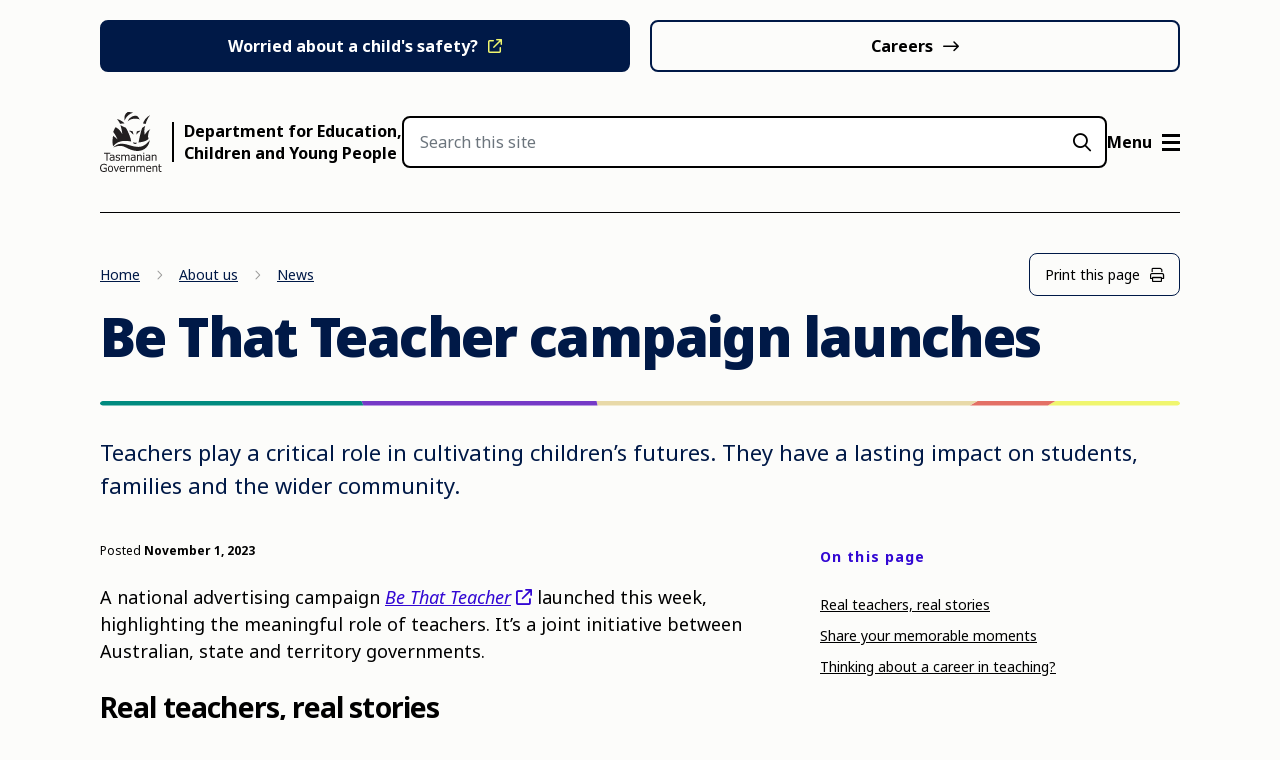

--- FILE ---
content_type: text/html; charset=UTF-8
request_url: https://www.decyp.tas.gov.au/2023/11/be-that-teacher-campaign-launches/
body_size: 22194
content:
<!doctype html>
<html lang="en-US">
<head prefix="og: http://ogp.me/ns# fb: http://ogp.me/ns/fb#">
    <meta charset="UTF-8">
    <meta http-equiv="X-UA-Compatible" content="IE=edge">
    <meta name="viewport" content="width=device-width, initial-scale=1.0">

    <link rel="shortcut icon" href="https://www.decyp.tas.gov.au/wp-content/themes/theme/static/images/touch/favicon.png">
    <link rel="apple-touch-icon" sizes="57x57" href="https://www.decyp.tas.gov.au/wp-content/themes/theme/static/images/touch/touch-icon-114.png" />
    <link rel="apple-touch-icon" sizes="114x114" href="https://www.decyp.tas.gov.au/wp-content/themes/theme/static/images/touch/touch-icon-114.png" />
    <link rel="apple-touch-icon" sizes="72x72" href="https://www.decyp.tas.gov.au/wp-content/themes/theme/static/images/touch/touch-icon-144.png" />
    <link rel="apple-touch-icon" sizes="144x144" href="https://www.decyp.tas.gov.au/wp-content/themes/theme/static/images/touch/touch-icon-144.png" />

    <meta name='robots' content='index, follow, max-image-preview:large, max-snippet:-1, max-video-preview:-1' />
	<style>img:is([sizes="auto" i], [sizes^="auto," i]) { contain-intrinsic-size: 3000px 1500px }</style>
	<!-- Google Tag Manager -->
            <script>(function(w,d,s,l,i){w[l]=w[l]||[];w[l].push({'gtm.start':
            new Date().getTime(),event:'gtm.js'});var f=d.getElementsByTagName(s)[0],
            j=d.createElement(s),dl=l!='dataLayer'?'&l='+l:'';j.async=true;j.src=
            'https://www.googletagmanager.com/gtm.js?id='+i+dl;f.parentNode.insertBefore(j,f);
            })(window,document,'script','dataLayer','GTM-PCPD52F');</script>
        <!-- End Google Tag Manager -->
	<!-- This site is optimized with the Yoast SEO plugin v21.8.1 - https://yoast.com/wordpress/plugins/seo/ -->
	<title>Be That Teacher campaign launches - Department for Education, Children and Young People</title>
	<link rel="canonical" href="https://www.decyp.tas.gov.au/2023/11/be-that-teacher-campaign-launches/" />
	<meta property="og:locale" content="en_US" />
	<meta property="og:type" content="article" />
	<meta property="og:title" content="Be That Teacher campaign launches - Department for Education, Children and Young People" />
	<meta property="og:description" content="A new national campaign shows the value and importance of teachers." />
	<meta property="og:url" content="https://www.decyp.tas.gov.au/2023/11/be-that-teacher-campaign-launches/" />
	<meta property="og:site_name" content="Department for Education, Children and Young People" />
	<meta property="article:published_time" content="2023-11-01T03:32:08+00:00" />
	<meta property="article:modified_time" content="2023-11-01T03:35:31+00:00" />
	<meta property="og:image" content="https://d1m6s5s906eenr.cloudfront.net/wp-content/uploads/2023/11/be-that-teacher-grid-red-block.jpg" />
	<meta property="og:image:width" content="1280" />
	<meta property="og:image:height" content="850" />
	<meta property="og:image:type" content="image/jpeg" />
	<meta name="author" content="Web Admin" />
	<meta name="twitter:label1" content="Written by" />
	<meta name="twitter:data1" content="Web Admin" />
	<meta name="twitter:label2" content="Est. reading time" />
	<meta name="twitter:data2" content="1 minute" />
	<script type="application/ld+json" class="yoast-schema-graph">{"@context":"https://schema.org","@graph":[{"@type":"Article","@id":"https://www.decyp.tas.gov.au/2023/11/be-that-teacher-campaign-launches/#article","isPartOf":{"@id":"https://www.decyp.tas.gov.au/2023/11/be-that-teacher-campaign-launches/"},"author":{"name":"Web Admin","@id":"https://www.decyp.tas.gov.au/#/schema/person/37df7339e3d599f256993f2813e4bb56"},"headline":"Be That Teacher campaign launches","datePublished":"2023-11-01T03:32:08+00:00","dateModified":"2023-11-01T03:35:31+00:00","mainEntityOfPage":{"@id":"https://www.decyp.tas.gov.au/2023/11/be-that-teacher-campaign-launches/"},"wordCount":273,"publisher":{"@id":"https://www.decyp.tas.gov.au/#organization"},"image":{"@id":"https://www.decyp.tas.gov.au/2023/11/be-that-teacher-campaign-launches/#primaryimage"},"thumbnailUrl":"https://d1m6s5s906eenr.cloudfront.net/wp-content/uploads/2023/11/be-that-teacher-grid-red-block.jpg","articleSection":["Latest News"],"inLanguage":"en-US"},{"@type":"WebPage","@id":"https://www.decyp.tas.gov.au/2023/11/be-that-teacher-campaign-launches/","url":"https://www.decyp.tas.gov.au/2023/11/be-that-teacher-campaign-launches/","name":"Be That Teacher campaign launches - Department for Education, Children and Young People","isPartOf":{"@id":"https://www.decyp.tas.gov.au/#website"},"primaryImageOfPage":{"@id":"https://www.decyp.tas.gov.au/2023/11/be-that-teacher-campaign-launches/#primaryimage"},"image":{"@id":"https://www.decyp.tas.gov.au/2023/11/be-that-teacher-campaign-launches/#primaryimage"},"thumbnailUrl":"https://d1m6s5s906eenr.cloudfront.net/wp-content/uploads/2023/11/be-that-teacher-grid-red-block.jpg","datePublished":"2023-11-01T03:32:08+00:00","dateModified":"2023-11-01T03:35:31+00:00","breadcrumb":{"@id":"https://www.decyp.tas.gov.au/2023/11/be-that-teacher-campaign-launches/#breadcrumb"},"inLanguage":"en-US","potentialAction":[{"@type":"ReadAction","target":["https://www.decyp.tas.gov.au/2023/11/be-that-teacher-campaign-launches/"]}]},{"@type":"ImageObject","inLanguage":"en-US","@id":"https://www.decyp.tas.gov.au/2023/11/be-that-teacher-campaign-launches/#primaryimage","url":"https://d1m6s5s906eenr.cloudfront.net/wp-content/uploads/2023/11/be-that-teacher-grid-red-block.jpg","contentUrl":"https://d1m6s5s906eenr.cloudfront.net/wp-content/uploads/2023/11/be-that-teacher-grid-red-block.jpg","width":1280,"height":850},{"@type":"BreadcrumbList","@id":"https://www.decyp.tas.gov.au/2023/11/be-that-teacher-campaign-launches/#breadcrumb","itemListElement":[{"@type":"ListItem","position":1,"name":"Home","item":"https://www.decyp.tas.gov.au/"},{"@type":"ListItem","position":2,"name":"News","item":"https://www.decyp.tas.gov.au/about-us/news/"},{"@type":"ListItem","position":3,"name":"Be That Teacher campaign launches"}]},{"@type":"WebSite","@id":"https://www.decyp.tas.gov.au/#website","url":"https://www.decyp.tas.gov.au/","name":"Department for Education, Children and Young People","description":"","publisher":{"@id":"https://www.decyp.tas.gov.au/#organization"},"potentialAction":[{"@type":"SearchAction","target":{"@type":"EntryPoint","urlTemplate":"https://www.decyp.tas.gov.au/?s={search_term_string}"},"query-input":"required name=search_term_string"}],"inLanguage":"en-US"},{"@type":"Organization","@id":"https://www.decyp.tas.gov.au/#organization","name":"Department of Education, Children and Young People","url":"https://www.decyp.tas.gov.au/","logo":{"@type":"ImageObject","inLanguage":"en-US","@id":"https://www.decyp.tas.gov.au/#/schema/logo/image/","url":"https://d1m6s5s906eenr.cloudfront.net/wp-content/uploads/2023/08/100079_Tas_Gov_no_tag_rgb_vert.jpg","contentUrl":"https://d1m6s5s906eenr.cloudfront.net/wp-content/uploads/2023/08/100079_Tas_Gov_no_tag_rgb_vert.jpg","width":1154,"height":1069,"caption":"Department of Education, Children and Young People"},"image":{"@id":"https://www.decyp.tas.gov.au/#/schema/logo/image/"}},{"@type":"Person","@id":"https://www.decyp.tas.gov.au/#/schema/person/37df7339e3d599f256993f2813e4bb56","name":"Web Admin"}]}</script>
	<!-- / Yoast SEO plugin. -->


<link rel='dns-prefetch' href='//d1m6s5s906eenr.cloudfront.net' />
<script type="text/javascript">
/* <![CDATA[ */
window._wpemojiSettings = {"baseUrl":"https:\/\/s.w.org\/images\/core\/emoji\/15.0.3\/72x72\/","ext":".png","svgUrl":"https:\/\/s.w.org\/images\/core\/emoji\/15.0.3\/svg\/","svgExt":".svg","source":{"concatemoji":"https:\/\/d1m6s5s906eenr.cloudfront.net\/wp-includes\/js\/wp-emoji-release.min.js?ver=f60411b7171e9932b2bc2f54f45aa9d2"}};
/*! This file is auto-generated */
!function(i,n){var o,s,e;function c(e){try{var t={supportTests:e,timestamp:(new Date).valueOf()};sessionStorage.setItem(o,JSON.stringify(t))}catch(e){}}function p(e,t,n){e.clearRect(0,0,e.canvas.width,e.canvas.height),e.fillText(t,0,0);var t=new Uint32Array(e.getImageData(0,0,e.canvas.width,e.canvas.height).data),r=(e.clearRect(0,0,e.canvas.width,e.canvas.height),e.fillText(n,0,0),new Uint32Array(e.getImageData(0,0,e.canvas.width,e.canvas.height).data));return t.every(function(e,t){return e===r[t]})}function u(e,t,n){switch(t){case"flag":return n(e,"\ud83c\udff3\ufe0f\u200d\u26a7\ufe0f","\ud83c\udff3\ufe0f\u200b\u26a7\ufe0f")?!1:!n(e,"\ud83c\uddfa\ud83c\uddf3","\ud83c\uddfa\u200b\ud83c\uddf3")&&!n(e,"\ud83c\udff4\udb40\udc67\udb40\udc62\udb40\udc65\udb40\udc6e\udb40\udc67\udb40\udc7f","\ud83c\udff4\u200b\udb40\udc67\u200b\udb40\udc62\u200b\udb40\udc65\u200b\udb40\udc6e\u200b\udb40\udc67\u200b\udb40\udc7f");case"emoji":return!n(e,"\ud83d\udc26\u200d\u2b1b","\ud83d\udc26\u200b\u2b1b")}return!1}function f(e,t,n){var r="undefined"!=typeof WorkerGlobalScope&&self instanceof WorkerGlobalScope?new OffscreenCanvas(300,150):i.createElement("canvas"),a=r.getContext("2d",{willReadFrequently:!0}),o=(a.textBaseline="top",a.font="600 32px Arial",{});return e.forEach(function(e){o[e]=t(a,e,n)}),o}function t(e){var t=i.createElement("script");t.src=e,t.defer=!0,i.head.appendChild(t)}"undefined"!=typeof Promise&&(o="wpEmojiSettingsSupports",s=["flag","emoji"],n.supports={everything:!0,everythingExceptFlag:!0},e=new Promise(function(e){i.addEventListener("DOMContentLoaded",e,{once:!0})}),new Promise(function(t){var n=function(){try{var e=JSON.parse(sessionStorage.getItem(o));if("object"==typeof e&&"number"==typeof e.timestamp&&(new Date).valueOf()<e.timestamp+604800&&"object"==typeof e.supportTests)return e.supportTests}catch(e){}return null}();if(!n){if("undefined"!=typeof Worker&&"undefined"!=typeof OffscreenCanvas&&"undefined"!=typeof URL&&URL.createObjectURL&&"undefined"!=typeof Blob)try{var e="postMessage("+f.toString()+"("+[JSON.stringify(s),u.toString(),p.toString()].join(",")+"));",r=new Blob([e],{type:"text/javascript"}),a=new Worker(URL.createObjectURL(r),{name:"wpTestEmojiSupports"});return void(a.onmessage=function(e){c(n=e.data),a.terminate(),t(n)})}catch(e){}c(n=f(s,u,p))}t(n)}).then(function(e){for(var t in e)n.supports[t]=e[t],n.supports.everything=n.supports.everything&&n.supports[t],"flag"!==t&&(n.supports.everythingExceptFlag=n.supports.everythingExceptFlag&&n.supports[t]);n.supports.everythingExceptFlag=n.supports.everythingExceptFlag&&!n.supports.flag,n.DOMReady=!1,n.readyCallback=function(){n.DOMReady=!0}}).then(function(){return e}).then(function(){var e;n.supports.everything||(n.readyCallback(),(e=n.source||{}).concatemoji?t(e.concatemoji):e.wpemoji&&e.twemoji&&(t(e.twemoji),t(e.wpemoji)))}))}((window,document),window._wpemojiSettings);
/* ]]> */
</script>
<style id='wp-emoji-styles-inline-css' type='text/css'>

	img.wp-smiley, img.emoji {
		display: inline !important;
		border: none !important;
		box-shadow: none !important;
		height: 1em !important;
		width: 1em !important;
		margin: 0 0.07em !important;
		vertical-align: -0.1em !important;
		background: none !important;
		padding: 0 !important;
	}
</style>
<link rel='stylesheet' id='wp-block-library-css' href='https://d1m6s5s906eenr.cloudfront.net/wp-includes/css/dist/block-library/style.min.css?ver=f60411b7171e9932b2bc2f54f45aa9d2' type='text/css' media='all' />
<style id='elasticpress-related-posts-style-inline-css' type='text/css'>
.editor-styles-wrapper .wp-block-elasticpress-related-posts ul,.wp-block-elasticpress-related-posts ul{list-style-type:none;padding:0}.editor-styles-wrapper .wp-block-elasticpress-related-posts ul li a>div{display:inline}

</style>
<link rel='stylesheet' id='custom-gutenberg-css' href='https://d1m6s5s906eenr.cloudfront.net/wp-content/themes/theme/static/css/gutenberg.css?ver=1768302760' type='text/css' media='all' />
<style id='classic-theme-styles-inline-css' type='text/css'>
/*! This file is auto-generated */
.wp-block-button__link{color:#fff;background-color:#32373c;border-radius:9999px;box-shadow:none;text-decoration:none;padding:calc(.667em + 2px) calc(1.333em + 2px);font-size:1.125em}.wp-block-file__button{background:#32373c;color:#fff;text-decoration:none}
</style>
<style id='global-styles-inline-css' type='text/css'>
:root{--wp--preset--aspect-ratio--square: 1;--wp--preset--aspect-ratio--4-3: 4/3;--wp--preset--aspect-ratio--3-4: 3/4;--wp--preset--aspect-ratio--3-2: 3/2;--wp--preset--aspect-ratio--2-3: 2/3;--wp--preset--aspect-ratio--16-9: 16/9;--wp--preset--aspect-ratio--9-16: 9/16;--wp--preset--color--black: #000000;--wp--preset--color--cyan-bluish-gray: #abb8c3;--wp--preset--color--white: #ffffff;--wp--preset--color--pale-pink: #f78da7;--wp--preset--color--vivid-red: #cf2e2e;--wp--preset--color--luminous-vivid-orange: #ff6900;--wp--preset--color--luminous-vivid-amber: #fcb900;--wp--preset--color--light-green-cyan: #7bdcb5;--wp--preset--color--vivid-green-cyan: #00d084;--wp--preset--color--pale-cyan-blue: #8ed1fc;--wp--preset--color--vivid-cyan-blue: #0693e3;--wp--preset--color--vivid-purple: #9b51e0;--wp--preset--gradient--vivid-cyan-blue-to-vivid-purple: linear-gradient(135deg,rgba(6,147,227,1) 0%,rgb(155,81,224) 100%);--wp--preset--gradient--light-green-cyan-to-vivid-green-cyan: linear-gradient(135deg,rgb(122,220,180) 0%,rgb(0,208,130) 100%);--wp--preset--gradient--luminous-vivid-amber-to-luminous-vivid-orange: linear-gradient(135deg,rgba(252,185,0,1) 0%,rgba(255,105,0,1) 100%);--wp--preset--gradient--luminous-vivid-orange-to-vivid-red: linear-gradient(135deg,rgba(255,105,0,1) 0%,rgb(207,46,46) 100%);--wp--preset--gradient--very-light-gray-to-cyan-bluish-gray: linear-gradient(135deg,rgb(238,238,238) 0%,rgb(169,184,195) 100%);--wp--preset--gradient--cool-to-warm-spectrum: linear-gradient(135deg,rgb(74,234,220) 0%,rgb(151,120,209) 20%,rgb(207,42,186) 40%,rgb(238,44,130) 60%,rgb(251,105,98) 80%,rgb(254,248,76) 100%);--wp--preset--gradient--blush-light-purple: linear-gradient(135deg,rgb(255,206,236) 0%,rgb(152,150,240) 100%);--wp--preset--gradient--blush-bordeaux: linear-gradient(135deg,rgb(254,205,165) 0%,rgb(254,45,45) 50%,rgb(107,0,62) 100%);--wp--preset--gradient--luminous-dusk: linear-gradient(135deg,rgb(255,203,112) 0%,rgb(199,81,192) 50%,rgb(65,88,208) 100%);--wp--preset--gradient--pale-ocean: linear-gradient(135deg,rgb(255,245,203) 0%,rgb(182,227,212) 50%,rgb(51,167,181) 100%);--wp--preset--gradient--electric-grass: linear-gradient(135deg,rgb(202,248,128) 0%,rgb(113,206,126) 100%);--wp--preset--gradient--midnight: linear-gradient(135deg,rgb(2,3,129) 0%,rgb(40,116,252) 100%);--wp--preset--font-size--small: 13px;--wp--preset--font-size--medium: 20px;--wp--preset--font-size--large: 36px;--wp--preset--font-size--x-large: 42px;--wp--preset--spacing--20: 0.44rem;--wp--preset--spacing--30: 0.67rem;--wp--preset--spacing--40: 1rem;--wp--preset--spacing--50: 1.5rem;--wp--preset--spacing--60: 2.25rem;--wp--preset--spacing--70: 3.38rem;--wp--preset--spacing--80: 5.06rem;--wp--preset--shadow--natural: 6px 6px 9px rgba(0, 0, 0, 0.2);--wp--preset--shadow--deep: 12px 12px 50px rgba(0, 0, 0, 0.4);--wp--preset--shadow--sharp: 6px 6px 0px rgba(0, 0, 0, 0.2);--wp--preset--shadow--outlined: 6px 6px 0px -3px rgba(255, 255, 255, 1), 6px 6px rgba(0, 0, 0, 1);--wp--preset--shadow--crisp: 6px 6px 0px rgba(0, 0, 0, 1);}:where(.is-layout-flex){gap: 0.5em;}:where(.is-layout-grid){gap: 0.5em;}body .is-layout-flex{display: flex;}.is-layout-flex{flex-wrap: wrap;align-items: center;}.is-layout-flex > :is(*, div){margin: 0;}body .is-layout-grid{display: grid;}.is-layout-grid > :is(*, div){margin: 0;}:where(.wp-block-columns.is-layout-flex){gap: 2em;}:where(.wp-block-columns.is-layout-grid){gap: 2em;}:where(.wp-block-post-template.is-layout-flex){gap: 1.25em;}:where(.wp-block-post-template.is-layout-grid){gap: 1.25em;}.has-black-color{color: var(--wp--preset--color--black) !important;}.has-cyan-bluish-gray-color{color: var(--wp--preset--color--cyan-bluish-gray) !important;}.has-white-color{color: var(--wp--preset--color--white) !important;}.has-pale-pink-color{color: var(--wp--preset--color--pale-pink) !important;}.has-vivid-red-color{color: var(--wp--preset--color--vivid-red) !important;}.has-luminous-vivid-orange-color{color: var(--wp--preset--color--luminous-vivid-orange) !important;}.has-luminous-vivid-amber-color{color: var(--wp--preset--color--luminous-vivid-amber) !important;}.has-light-green-cyan-color{color: var(--wp--preset--color--light-green-cyan) !important;}.has-vivid-green-cyan-color{color: var(--wp--preset--color--vivid-green-cyan) !important;}.has-pale-cyan-blue-color{color: var(--wp--preset--color--pale-cyan-blue) !important;}.has-vivid-cyan-blue-color{color: var(--wp--preset--color--vivid-cyan-blue) !important;}.has-vivid-purple-color{color: var(--wp--preset--color--vivid-purple) !important;}.has-black-background-color{background-color: var(--wp--preset--color--black) !important;}.has-cyan-bluish-gray-background-color{background-color: var(--wp--preset--color--cyan-bluish-gray) !important;}.has-white-background-color{background-color: var(--wp--preset--color--white) !important;}.has-pale-pink-background-color{background-color: var(--wp--preset--color--pale-pink) !important;}.has-vivid-red-background-color{background-color: var(--wp--preset--color--vivid-red) !important;}.has-luminous-vivid-orange-background-color{background-color: var(--wp--preset--color--luminous-vivid-orange) !important;}.has-luminous-vivid-amber-background-color{background-color: var(--wp--preset--color--luminous-vivid-amber) !important;}.has-light-green-cyan-background-color{background-color: var(--wp--preset--color--light-green-cyan) !important;}.has-vivid-green-cyan-background-color{background-color: var(--wp--preset--color--vivid-green-cyan) !important;}.has-pale-cyan-blue-background-color{background-color: var(--wp--preset--color--pale-cyan-blue) !important;}.has-vivid-cyan-blue-background-color{background-color: var(--wp--preset--color--vivid-cyan-blue) !important;}.has-vivid-purple-background-color{background-color: var(--wp--preset--color--vivid-purple) !important;}.has-black-border-color{border-color: var(--wp--preset--color--black) !important;}.has-cyan-bluish-gray-border-color{border-color: var(--wp--preset--color--cyan-bluish-gray) !important;}.has-white-border-color{border-color: var(--wp--preset--color--white) !important;}.has-pale-pink-border-color{border-color: var(--wp--preset--color--pale-pink) !important;}.has-vivid-red-border-color{border-color: var(--wp--preset--color--vivid-red) !important;}.has-luminous-vivid-orange-border-color{border-color: var(--wp--preset--color--luminous-vivid-orange) !important;}.has-luminous-vivid-amber-border-color{border-color: var(--wp--preset--color--luminous-vivid-amber) !important;}.has-light-green-cyan-border-color{border-color: var(--wp--preset--color--light-green-cyan) !important;}.has-vivid-green-cyan-border-color{border-color: var(--wp--preset--color--vivid-green-cyan) !important;}.has-pale-cyan-blue-border-color{border-color: var(--wp--preset--color--pale-cyan-blue) !important;}.has-vivid-cyan-blue-border-color{border-color: var(--wp--preset--color--vivid-cyan-blue) !important;}.has-vivid-purple-border-color{border-color: var(--wp--preset--color--vivid-purple) !important;}.has-vivid-cyan-blue-to-vivid-purple-gradient-background{background: var(--wp--preset--gradient--vivid-cyan-blue-to-vivid-purple) !important;}.has-light-green-cyan-to-vivid-green-cyan-gradient-background{background: var(--wp--preset--gradient--light-green-cyan-to-vivid-green-cyan) !important;}.has-luminous-vivid-amber-to-luminous-vivid-orange-gradient-background{background: var(--wp--preset--gradient--luminous-vivid-amber-to-luminous-vivid-orange) !important;}.has-luminous-vivid-orange-to-vivid-red-gradient-background{background: var(--wp--preset--gradient--luminous-vivid-orange-to-vivid-red) !important;}.has-very-light-gray-to-cyan-bluish-gray-gradient-background{background: var(--wp--preset--gradient--very-light-gray-to-cyan-bluish-gray) !important;}.has-cool-to-warm-spectrum-gradient-background{background: var(--wp--preset--gradient--cool-to-warm-spectrum) !important;}.has-blush-light-purple-gradient-background{background: var(--wp--preset--gradient--blush-light-purple) !important;}.has-blush-bordeaux-gradient-background{background: var(--wp--preset--gradient--blush-bordeaux) !important;}.has-luminous-dusk-gradient-background{background: var(--wp--preset--gradient--luminous-dusk) !important;}.has-pale-ocean-gradient-background{background: var(--wp--preset--gradient--pale-ocean) !important;}.has-electric-grass-gradient-background{background: var(--wp--preset--gradient--electric-grass) !important;}.has-midnight-gradient-background{background: var(--wp--preset--gradient--midnight) !important;}.has-small-font-size{font-size: var(--wp--preset--font-size--small) !important;}.has-medium-font-size{font-size: var(--wp--preset--font-size--medium) !important;}.has-large-font-size{font-size: var(--wp--preset--font-size--large) !important;}.has-x-large-font-size{font-size: var(--wp--preset--font-size--x-large) !important;}
:where(.wp-block-post-template.is-layout-flex){gap: 1.25em;}:where(.wp-block-post-template.is-layout-grid){gap: 1.25em;}
:where(.wp-block-columns.is-layout-flex){gap: 2em;}:where(.wp-block-columns.is-layout-grid){gap: 2em;}
:root :where(.wp-block-pullquote){font-size: 1.5em;line-height: 1.6;}
</style>
<link rel='stylesheet' id='pb-accordion-blocks-style-css' href='https://d1m6s5s906eenr.cloudfront.net/wp-content/plugins/accordion-blocks/build/index.css?ver=1.5.0' type='text/css' media='all' />
<link rel='stylesheet' id='ep_general_styles-css' href='https://d1m6s5s906eenr.cloudfront.net/wp-content/plugins/elasticpress/dist/css/general-styles.css?ver=66295efe92a630617c00' type='text/css' media='all' />
<link rel='stylesheet' id='vite-style-css' href='https://d1m6s5s906eenr.cloudfront.net/wp-content/themes/theme/dist/assets/index.86f4f8e2.css?ver=f60411b7171e9932b2bc2f54f45aa9d2' type='text/css' media='all' />
<link rel='stylesheet' id='elasticpress-facets-css' href='https://d1m6s5s906eenr.cloudfront.net/wp-content/plugins/elasticpress/dist/css/facets-styles.css?ver=e96caca972beab457d95' type='text/css' media='all' />
<link rel='stylesheet' id='searchterm-highlighting-css' href='https://d1m6s5s906eenr.cloudfront.net/wp-content/plugins/elasticpress/dist/css/highlighting-styles.css?ver=252562c4ed9241547293' type='text/css' media='all' />
<script type="text/javascript" src="https://ajax.googleapis.com/ajax/libs/jquery/3.5.1/jquery.min.js?ver=3.5.1" id="jquery-js"></script>
<script type="text/javascript" src="https://cdn.jsdelivr.net/npm/@accessible360/accessible-slick@1.0.1/slick/slick.min.js" id="slickjs-js"></script>
<script type="text/javascript" src="https://unpkg.com/htmx.org@2.0.2?ver=2.0.2" id="htmx-js"></script>
<script type="module" src="https://d1m6s5s906eenr.cloudfront.net/wp-content/themes/theme/dist/assets/index.23d543df.js?ver=f60411b7171e9932b2bc2f54f45aa9d2" id="vite-bundle-js"></script>
<link rel="https://api.w.org/" href="https://www.decyp.tas.gov.au/wp-json/" /><link rel="alternate" title="JSON" type="application/json" href="https://www.decyp.tas.gov.au/wp-json/wp/v2/posts/37796" /><link rel="alternate" title="oEmbed (JSON)" type="application/json+oembed" href="https://www.decyp.tas.gov.au/wp-json/oembed/1.0/embed?url=https%3A%2F%2Fwww.decyp.tas.gov.au%2F2023%2F11%2Fbe-that-teacher-campaign-launches%2F" />
<link rel="alternate" title="oEmbed (XML)" type="text/xml+oembed" href="https://www.decyp.tas.gov.au/wp-json/oembed/1.0/embed?url=https%3A%2F%2Fwww.decyp.tas.gov.au%2F2023%2F11%2Fbe-that-teacher-campaign-launches%2F&#038;format=xml" />

        <script type="text/javascript">
        (function(c,l,a,r,i,t,y){
            c[a]=c[a]||function(){(c[a].q=c[a].q||[]).push(arguments)};
            t=l.createElement(r);t.async=1;t.src="https://www.clarity.ms/tag/"+i;
            y=l.getElementsByTagName(r)[0];y.parentNode.insertBefore(t,y);
        })(window, document, "clarity", "script", "p0pynxmjru");
    </script>
    <script async src=https://siteimproveanalytics.com/js/siteanalyze_6071464.js></script>
</head>


<body class="post-template-default single single-post postid-37796 single-format-standard">
    <!-- Google Tag Manager (noscript) -->
            <noscript><iframe src="https://www.googletagmanager.com/ns.html?id=GTM-PCPD52F"
            height="0" width="0" style="display:none;visibility:hidden"></iframe></noscript>
        <!-- End Google Tag Manager (noscript) -->
    <a class="visually-hidden-focusable" href="#main">
        Skip to main content    </a>


    
            <ul class="container header-links header-links--mobile">
            <li class="header-link">
                <a
                    href="https://strongfamiliessafekids.tas.gov.au/"
                    class="header-link__link header-link__link--button"
                    target="_blank"
                >
                    Worried about a child's safety?                </a>
            </li>
                            <li class="header-link">
                    <a
                        href="https://www.decyp.tas.gov.au/about-us/employment/"
                        class="header-link__link header-link__link--button header-link__link--button-alt"
                        target=""
                    >
                        Careers                    </a>
                </li>
                    </ul>
    
    <header class="header">
        <div class="container">
            <div class="header__container">
                <div class="logo logo--spacer">
                    <a href="https://www.tas.gov.au" class="logo__link logo__tasgov">
                        <img
                            src="https://www.decyp.tas.gov.au/wp-content/themes/theme/static/images/logo-tasgov.svg"
                            alt="Tasmanian Government"
                        >
                    </a>

                    <i class="logo__spacer" aria-hidden="true"></i>

                    <a href="https://www.decyp.tas.gov.au" class="logo__link logo__decyp">
                        Department for Education,<br> Children and Young People                    </a>
                </div>

                <form class="header-search header-search--desktop" method="get" action="https://www.decyp.tas.gov.au/">
                    <label for="search-field" class="visually-hidden">
                        Search                    </label>

                    <input
                        id="search-field"
                        class="header-search__input form-control"
                        type="search"
                        placeholder="Search this site"
                        name="s"
                    >

                    <button class="field-button" type="submit">
                        <i class="far fa-search" aria-hidden="true"></i>
                        <span class="visually-hidden">
                            Submit                        </span>
                    </button>
                </form>

                                    <ul class="header-links header-links--desktop">
                                                    <li class="header-link header-link--button">
                                <a
                                    href="https://strongfamiliessafekids.tas.gov.au/"
                                    class="header-link__link header-link__link--button"
                                    target="_blank"
                                >
                                    Worried about a child's safety?                                </a>
                            </li>
                        
                                                    <li class="header-link">
                                <a
                                    href="https://www.decyp.tas.gov.au/about-us/employment/"
                                    class="header-link__link header-link__link--button header-link__link--button-alt"
                                    target=""
                                >
                                    Careers                                </a>
                            </li>
                                            </ul>
                
                <div class="header__menu">
    <button class="btn-search" type="button">
        <span class="btn-search__text">
            Search        </span>

        <i class="far fa-search" aria-hidden="true"></i>
    </button>

    <button class="btn-menu" type="button">
        <span class="btn-menu__text">
            Menu        </span>

        <i class="btn-menu__bars" aria-hidden="true"></i>
    </button>

    <div class="main-menu">
        <div class="main-menu__container">
            <div class="main-menu__header">
                <div class="logo">
                    <a href="https://www.decyp.tas.gov.au" class="logo__link logo__decyp">
                        Department for Education,<br> Children and Young People                    </a>
                </div>

                <button class="btn-menu btn-menu--close" type="button">
                    <span class="btn-menu__text">
                        Close                    </span>

                    <i class="btn-menu__bars" aria-hidden="true"></i>
                </button>
            </div>

            <div class="main-menu__content">
                <form class="header-search header-search--mobile" method="get" action="https://www.decyp.tas.gov.au/">
                    <label for="search-field-mobile" class="visually-hidden">
                        Search                    </label>

                    <input
                        id="search-field-mobile"
                        class="header-search__input form-control"
                        type="search"
                        placeholder="What are you looking for?"
                        name="s"
                    >

                    <button class="field-button" type="submit">
                        <i class="far fa-search" aria-hidden="true"></i>
                        <span class="visually-hidden">
                            Submit                        </span>
                    </button>
                </form>

                                    <div class="main-menu__section">
                                                    <h2 class="main-menu__title">
                                Quick links                            </h2>
                        
                        <ul id="menu-main" class="primary-nav"><li id="menu-item-31244" class="menu-item menu-item-type-post_type menu-item-object-page menu-item-home menu-item-31244"><a href="https://www.decyp.tas.gov.au/">Home</a></li>
<li id="menu-item-28814" class="menu-item menu-item-type-custom menu-item-object-custom menu-item-28814"><a href="https://www.decyp.tas.gov.au/for-families/">Information for families</a></li>
<li id="menu-item-28813" class="menu-item menu-item-type-custom menu-item-object-custom menu-item-28813"><a href="https://www.decyp.tas.gov.au/for-children-and-young-people/">Information for young people</a></li>
<li id="menu-item-29072" class="menu-item menu-item-type-custom menu-item-object-custom menu-item-29072"><a href="https://www.decyp.tas.gov.au/about-us/employment/">Careers</a></li>
<li id="menu-item-43725" class="menu-item menu-item-type-post_type menu-item-object-page menu-item-43725"><a href="https://www.decyp.tas.gov.au/traininganddevelopmenthub/">Training and Development Hub</a></li>
<li id="menu-item-39734" class="menu-item menu-item-type-custom menu-item-object-custom menu-item-39734"><a href="https://www.decyp.tas.gov.au/about-us/contacting-us/">Contact us</a></li>
<li id="menu-item-28816" class="menu-item menu-item-type-custom menu-item-object-custom menu-item-28816"><a href="https://tasedu.sharepoint.com/sites/intranet">Staff Login</a></li>
</ul>                    </div>
                
                                    <div class="main-menu__section">
                                                    <h2 class="main-menu__title">
                                Main menu                            </h2>
                        
                                                    <ul class="secondary-nav">
                                                                    <li class="menu-item menu-item--has-children">
                                        <button class="menu-item__inner submenu-toggle" type="button">
                                            Safe children
                                            <span class="btn-toggle" aria-hidden="true">
                                                <span class="btn-toggle__indicator"></span>
                                            </span>
                                        </button>

                                        <ul class='child-menu child-menu--1'><li class='menu-item'><div class='menu-item__inner'><a href='https://www.decyp.tas.gov.au/safe-children/' class='menu-item__link'>Safe children - All Topics</a></div></li><li class='menu-item'><div class='menu-item__inner'><a href='https://www.decyp.tas.gov.au/safe-children/need-help-now/' class='menu-item__link'>Need help now?</a></div></li><li class='menu-item'><div class='menu-item__inner'><a href='https://www.decyp.tas.gov.au/safe-children/report-a-concern/' class='menu-item__link'>Report a concern</a></div></li><li class='menu-item menu-item--has-children'><div class='menu-item__inner'><a href='https://www.decyp.tas.gov.au/safe-children/guide-to-tasmanias-child-safety-services/' class='menu-item__link'>Guide to Tasmania&#8217;s child safety services</a><div class='menu-item__toggle'><button class='btn-toggle submenu-toggle' type='button'><i class='btn-toggle__indicator' aria-hidden='true'></i><span class='visually-hidden'>Show Submenu</span></button></div></div><ul class='child-menu child-menu--2'><li class='menu-item'><div class='menu-item__inner'><a href='https://www.decyp.tas.gov.au/safe-children/guide-to-tasmanias-child-safety-services/reporting-concerns-about-the-safety-or-wellbeing-of-a-child/' class='menu-item__link'>Reporting concerns about the safety or wellbeing of a child</a></div></li><li class='menu-item'><div class='menu-item__inner'><a href='https://www.decyp.tas.gov.au/safe-children/guide-to-tasmanias-child-safety-services/your-rights-as-a-child-or-young-person-in-care/' class='menu-item__link'>Your rights as a child or young person in care</a></div></li><li class='menu-item'><div class='menu-item__inner'><a href='https://www.decyp.tas.gov.au/safe-children/guide-to-tasmanias-child-safety-services/about-the-child-safety-service/' class='menu-item__link'>About the Child Safety Service</a></div></li><li class='menu-item'><div class='menu-item__inner'><a href='https://www.decyp.tas.gov.au/safe-children/guide-to-tasmanias-child-safety-services/child-safety-service-care-teams/' class='menu-item__link'>Child Safety Service Care Teams</a></div></li><li class='menu-item'><div class='menu-item__inner'><a href='https://www.decyp.tas.gov.au/safe-children/guide-to-tasmanias-child-safety-services/the-role-of-the-court-in-keeping-children-and-young-people-safe/' class='menu-item__link'>The role of the Court in keeping children and young people safe</a></div></li><li class='menu-item'><div class='menu-item__inner'><a href='https://www.decyp.tas.gov.au/safe-children/guide-to-tasmanias-child-safety-services/keeping-children-and-young-people-connected-with-family/' class='menu-item__link'>Keeping children and young people connected with family</a></div></li><li class='menu-item'><div class='menu-item__inner'><a href='https://www.decyp.tas.gov.au/safe-children/guide-to-tasmanias-child-safety-services/supporting-families-to-keep-their-children-safe-and-well-at-home/' class='menu-item__link'>Supporting families to keep their children safe and well at home</a></div></li><li class='menu-item'><div class='menu-item__inner'><a href='https://www.decyp.tas.gov.au/safe-children/guide-to-tasmanias-child-safety-services/bringing-baby-home-program/' class='menu-item__link'>Bringing Baby Home Program</a></div></li><li class='menu-item'><div class='menu-item__inner'><a href='https://www.decyp.tas.gov.au/safe-children/guide-to-tasmanias-child-safety-services/guardianship-transfer-for-children-in-out-of-home-care/' class='menu-item__link'>Guardianship transfer for children in Out of Home Care</a></div></li><li class='menu-item'><div class='menu-item__inner'><a href='https://www.decyp.tas.gov.au/safe-children/guide-to-tasmanias-child-safety-services/what-is-out-of-home-care/' class='menu-item__link'>What is Out of Home Care?</a></div></li><li class='menu-item'><div class='menu-item__inner'><a href='https://www.decyp.tas.gov.au/safe-children/guide-to-tasmanias-child-safety-services/stability-and-permanency-in-out-of-home-care/' class='menu-item__link'>Stability and permanency in Out of Home Care</a></div></li><li class='menu-item'><div class='menu-item__inner'><a href='https://www.decyp.tas.gov.au/safe-children/guide-to-tasmanias-child-safety-services/returning-to-your-family-after-being-in-care/' class='menu-item__link'>Returning to your family after being in care</a></div></li><li class='menu-item'><div class='menu-item__inner'><a href='https://www.decyp.tas.gov.au/safe-children/guide-to-tasmanias-child-safety-services/child-advocates-for-out-of-home-care/' class='menu-item__link'>Child advocates for Out of Home Care</a></div></li><li class='menu-item'><div class='menu-item__inner'><a href='https://www.decyp.tas.gov.au/safe-children/guide-to-tasmanias-child-safety-services/making-a-complaint-about-the-child-safety-service/' class='menu-item__link'>Making a complaint about the Child Safety Service</a></div></li></ul></li><li class='menu-item menu-item--has-children'><div class='menu-item__inner'><a href='https://www.decyp.tas.gov.au/safe-children/safeguarding-children/' class='menu-item__link'>Keeping children safe through safeguarding</a><div class='menu-item__toggle'><button class='btn-toggle submenu-toggle' type='button'><i class='btn-toggle__indicator' aria-hidden='true'></i><span class='visually-hidden'>Show Submenu</span></button></div></div><ul class='child-menu child-menu--2'><li class='menu-item'><div class='menu-item__inner'><a href='https://www.decyp.tas.gov.au/safe-children/safeguarding-children/safeguarding-training/' class='menu-item__link'>Compulsory Safeguarding training for workers</a></div></li><li class='menu-item'><div class='menu-item__inner'><a href='https://www.decyp.tas.gov.au/safe-children/safeguarding-children/appropriate-relationships-between-employees-and-children-and-young-people/' class='menu-item__link'>Appropriate relationships between adults and children and young people</a></div></li><li class='menu-item'><div class='menu-item__inner'><a href='https://www.decyp.tas.gov.au/safe-children/safeguarding-children/safeguarding-framework/' class='menu-item__link'>Our framework for safeguarding children and young people</a></div></li><li class='menu-item'><div class='menu-item__inner'><a href='https://www.decyp.tas.gov.au/safe-children/safeguarding-children/royal-commission-institutional-responses-child-sexual-abuse/' class='menu-item__link'>Our response to inquiries into institutional child sexual abuse</a></div></li></ul></li><li class='menu-item menu-item--has-children'><div class='menu-item__inner'><a href='https://www.decyp.tas.gov.au/safe-children/youth-justice-services/' class='menu-item__link'>Youth justice services</a><div class='menu-item__toggle'><button class='btn-toggle submenu-toggle' type='button'><i class='btn-toggle__indicator' aria-hidden='true'></i><span class='visually-hidden'>Show Submenu</span></button></div></div><ul class='child-menu child-menu--2'><li class='menu-item'><div class='menu-item__inner'><a href='https://www.decyp.tas.gov.au/safe-children/youth-justice-services/about-services-for-youth-justice-in-tasmania/' class='menu-item__link'>About youth justice services in Tasmania</a></div></li><li class='menu-item'><div class='menu-item__inner'><a href='https://www.decyp.tas.gov.au/safe-children/youth-justice-services/ashley-youth-detention-centre/' class='menu-item__link'>Keeping kids safe in Ashley Youth Detention Centre until its closure</a></div></li><li class='menu-item'><div class='menu-item__inner'><a href='https://www.decyp.tas.gov.au/safe-children/youth-justice-services/youth-justice-reform-in-tasmania/' class='menu-item__link'>Youth justice reform in Tasmania</a></div></li></ul></li><li class='menu-item menu-item--has-children'><div class='menu-item__inner'><a href='https://www.decyp.tas.gov.au/safe-children/adoptions-in-tasmania/' class='menu-item__link'>Adoptions in Tasmania</a><div class='menu-item__toggle'><button class='btn-toggle submenu-toggle' type='button'><i class='btn-toggle__indicator' aria-hidden='true'></i><span class='visually-hidden'>Show Submenu</span></button></div></div><ul class='child-menu child-menu--2'><li class='menu-item'><div class='menu-item__inner'><a href='https://www.decyp.tas.gov.au/safe-children/adoptions-in-tasmania/about-adoption-in-tasmania/' class='menu-item__link'>About adoption in Tasmania</a></div></li><li class='menu-item'><div class='menu-item__inner'><a href='https://www.decyp.tas.gov.au/safe-children/adoptions-in-tasmania/abuse-in-state-care-support-service/' class='menu-item__link'>Abuse in State Care Support Service</a></div></li><li class='menu-item'><div class='menu-item__inner'><a href='https://www.decyp.tas.gov.au/safe-children/adoptions-in-tasmania/discharge-of-adoption-orders/' class='menu-item__link'>Discharge of adoption orders</a></div></li></ul></li><li class='menu-item menu-item--has-children'><div class='menu-item__inner'><a href='https://www.decyp.tas.gov.au/safe-children/out-of-home-care-in-tasmania/' class='menu-item__link'>Out of Home Care in Tasmania</a><div class='menu-item__toggle'><button class='btn-toggle submenu-toggle' type='button'><i class='btn-toggle__indicator' aria-hidden='true'></i><span class='visually-hidden'>Show Submenu</span></button></div></div><ul class='child-menu child-menu--2'><li class='menu-item'><div class='menu-item__inner'><a href='https://www.decyp.tas.gov.au/safe-children/out-of-home-care-in-tasmania/out-of-home-care-system/' class='menu-item__link'>Out of Home Care system</a></div></li><li class='menu-item'><div class='menu-item__inner'><a href='https://www.decyp.tas.gov.au/safe-children/out-of-home-care-in-tasmania/who-can-say-ok-in-tasmania-a-reference-guide-for-carers/' class='menu-item__link'>“Who can say OK in Tasmania?” A Reference Guide for Carers</a></div></li><li class='menu-item'><div class='menu-item__inner'><a href='https://www.decyp.tas.gov.au/safe-children/out-of-home-care-in-tasmania/tasmanian-out-of-home-care-oohc-standards/' class='menu-item__link'>Tasmanian Out of Home Care Standards</a></div></li><li class='menu-item'><div class='menu-item__inner'><a href='https://www.decyp.tas.gov.au/safe-children/out-of-home-care-in-tasmania/wellbeing-in-out-of-home-care/' class='menu-item__link'>Wellbeing in Out of Home Care</a></div></li><li class='menu-item'><div class='menu-item__inner'><a href='https://www.decyp.tas.gov.au/safe-children/out-of-home-care-in-tasmania/family-based-care/' class='menu-item__link'>Family based care</a></div></li><li class='menu-item'><div class='menu-item__inner'><a href='https://www.decyp.tas.gov.au/safe-children/out-of-home-care-in-tasmania/support-to-transition-from-out-of-home-care/' class='menu-item__link'>Support to transition from Out of Home Care</a></div></li><li class='menu-item'><div class='menu-item__inner'><a href='https://www.decyp.tas.gov.au/safe-children/out-of-home-care-in-tasmania/mobile-devices-phones-and-social-media-in-out-of-home-care/' class='menu-item__link'>Mobile devices, phones and social media in out of home care</a></div></li></ul></li><li class='menu-item menu-item--has-children'><div class='menu-item__inner'><a href='https://www.decyp.tas.gov.au/safe-children/housing-options-for-children-and-young-people/' class='menu-item__link'>Housing Options for Children and Young People</a><div class='menu-item__toggle'><button class='btn-toggle submenu-toggle' type='button'><i class='btn-toggle__indicator' aria-hidden='true'></i><span class='visually-hidden'>Show Submenu</span></button></div></div><ul class='child-menu child-menu--2'><li class='menu-item'><div class='menu-item__inner'><a href='https://www.decyp.tas.gov.au/safe-children/housing-options-for-children-and-young-people/service-level-agreement-homes-tasmania-and-decyp/' class='menu-item__link'>Service Level Agreement: Homes Tasmania and DECYP</a></div></li></ul></li></ul>                                    </li>
                                                                    <li class="menu-item menu-item--has-children">
                                        <button class="menu-item__inner submenu-toggle" type="button">
                                            Wellbeing
                                            <span class="btn-toggle" aria-hidden="true">
                                                <span class="btn-toggle__indicator"></span>
                                            </span>
                                        </button>

                                        <ul class='child-menu child-menu--1'><li class='menu-item'><div class='menu-item__inner'><a href='https://www.decyp.tas.gov.au/wellbeing/' class='menu-item__link'>Wellbeing - All Topics</a></div></li><li class='menu-item menu-item--has-children'><div class='menu-item__inner'><a href='https://www.decyp.tas.gov.au/wellbeing/health-and-physical-care/' class='menu-item__link'>Health and physical care</a><div class='menu-item__toggle'><button class='btn-toggle submenu-toggle' type='button'><i class='btn-toggle__indicator' aria-hidden='true'></i><span class='visually-hidden'>Show Submenu</span></button></div></div><ul class='child-menu child-menu--2'><li class='menu-item'><div class='menu-item__inner'><a href='https://www.decyp.tas.gov.au/wellbeing/health-and-physical-care/medical-conditions/' class='menu-item__link'>Medical conditions</a></div></li><li class='menu-item'><div class='menu-item__inner'><a href='https://www.decyp.tas.gov.au/wellbeing/health-and-physical-care/novel-coronavirus-covid-19/' class='menu-item__link'>COVID-19 information and measures at our sites</a></div></li><li class='menu-item'><div class='menu-item__inner'><a href='https://www.decyp.tas.gov.au/wellbeing/health-and-physical-care/infectious-diseases/' class='menu-item__link'>Infectious diseases and your child</a></div></li><li class='menu-item'><div class='menu-item__inner'><a href='https://www.decyp.tas.gov.au/wellbeing/health-and-physical-care/drugs/' class='menu-item__link'>Drugs, alcohol and smoking at school</a></div></li><li class='menu-item'><div class='menu-item__inner'><a href='https://www.decyp.tas.gov.au/wellbeing/health-and-physical-care/vaping/' class='menu-item__link'>Vaping</a></div></li><li class='menu-item'><div class='menu-item__inner'><a href='https://www.decyp.tas.gov.au/wellbeing/health-and-physical-care/immunisation/' class='menu-item__link'>Immunising your child</a></div></li><li class='menu-item'><div class='menu-item__inner'><a href='https://www.decyp.tas.gov.au/wellbeing/health-and-physical-care/meal-time-support/' class='menu-item__link'>Meal time support for students with dysphagia</a></div></li><li class='menu-item'><div class='menu-item__inner'><a href='https://www.decyp.tas.gov.au/wellbeing/health-and-physical-care/sanitary-products-in-schools/' class='menu-item__link'>Sanitary products in schools</a></div></li></ul></li><li class='menu-item menu-item--has-children'><div class='menu-item__inner'><a href='https://www.decyp.tas.gov.au/wellbeing/mental-health-and-wellbeing/' class='menu-item__link'>Mental health and wellbeing</a><div class='menu-item__toggle'><button class='btn-toggle submenu-toggle' type='button'><i class='btn-toggle__indicator' aria-hidden='true'></i><span class='visually-hidden'>Show Submenu</span></button></div></div><ul class='child-menu child-menu--2'><li class='menu-item'><div class='menu-item__inner'><a href='https://www.decyp.tas.gov.au/wellbeing/mental-health-and-wellbeing/national-student-wellbeing-program/' class='menu-item__link'>National Student Wellbeing Program</a></div></li><li class='menu-item'><div class='menu-item__inner'><a href='https://www.decyp.tas.gov.au/wellbeing/mental-health-and-wellbeing/trauma-support-resources/' class='menu-item__link'>Trauma support resources</a></div></li></ul></li><li class='menu-item menu-item--has-children'><div class='menu-item__inner'><a href='https://www.decyp.tas.gov.au/wellbeing/dealing-with-emergency-or-disaster/' class='menu-item__link'>Dealing with emergency or disaster</a><div class='menu-item__toggle'><button class='btn-toggle submenu-toggle' type='button'><i class='btn-toggle__indicator' aria-hidden='true'></i><span class='visually-hidden'>Show Submenu</span></button></div></div><ul class='child-menu child-menu--2'><li class='menu-item'><div class='menu-item__inner'><a href='https://www.decyp.tas.gov.au/wellbeing/dealing-with-emergency-or-disaster/bushfire-support/' class='menu-item__link'>Bushfire and heatwave</a></div></li></ul></li><li class='menu-item menu-item--has-children'><div class='menu-item__inner'><a href='https://www.decyp.tas.gov.au/wellbeing/positive-behaviour/' class='menu-item__link'>Student behaviour</a><div class='menu-item__toggle'><button class='btn-toggle submenu-toggle' type='button'><i class='btn-toggle__indicator' aria-hidden='true'></i><span class='visually-hidden'>Show Submenu</span></button></div></div><ul class='child-menu child-menu--2'><li class='menu-item'><div class='menu-item__inner'><a href='https://www.decyp.tas.gov.au/wellbeing/positive-behaviour/student-behaviour/' class='menu-item__link'>Student behaviour</a></div></li><li class='menu-item'><div class='menu-item__inner'><a href='https://www.decyp.tas.gov.au/wellbeing/positive-behaviour/staying-safe/' class='menu-item__link'>Keeping children safe against discrimination, bullying and harassment</a></div></li></ul></li><li class='menu-item menu-item--has-children'><div class='menu-item__inner'><a href='https://www.decyp.tas.gov.au/wellbeing/food-in-schools/' class='menu-item__link'>Food in schools</a><div class='menu-item__toggle'><button class='btn-toggle submenu-toggle' type='button'><i class='btn-toggle__indicator' aria-hidden='true'></i><span class='visually-hidden'>Show Submenu</span></button></div></div><ul class='child-menu child-menu--2'><li class='menu-item'><div class='menu-item__inner'><a href='https://www.decyp.tas.gov.au/wellbeing/food-in-schools/healthy-eating-canteens/' class='menu-item__link'>Healthy eating schools and canteens</a></div></li></ul></li><li class='menu-item menu-item--has-children'><div class='menu-item__inner'><a href='https://www.decyp.tas.gov.au/wellbeing/support-for-carers/' class='menu-item__link'>Support for carers</a><div class='menu-item__toggle'><button class='btn-toggle submenu-toggle' type='button'><i class='btn-toggle__indicator' aria-hidden='true'></i><span class='visually-hidden'>Show Submenu</span></button></div></div><ul class='child-menu child-menu--2'><li class='menu-item'><div class='menu-item__inner'><a href='https://www.decyp.tas.gov.au/wellbeing/support-for-carers/grandparents/' class='menu-item__link'>Grandparents caring for grandchildren</a></div></li><li class='menu-item'><div class='menu-item__inner'><a href='https://www.decyp.tas.gov.au/wellbeing/support-for-carers/young-carers/' class='menu-item__link'>Support for students who are caring for others</a></div></li></ul></li><li class='menu-item menu-item--has-children'><div class='menu-item__inner'><a href='https://www.decyp.tas.gov.au/wellbeing/student-wellbeing-and-engagement-survey/' class='menu-item__link'>Student Wellbeing and Engagement Survey</a><div class='menu-item__toggle'><button class='btn-toggle submenu-toggle' type='button'><i class='btn-toggle__indicator' aria-hidden='true'></i><span class='visually-hidden'>Show Submenu</span></button></div></div><ul class='child-menu child-menu--2'><li class='menu-item'><div class='menu-item__inner'><a href='https://www.decyp.tas.gov.au/wellbeing/student-wellbeing-and-engagement-survey/swes-answers-for-students/' class='menu-item__link'>Student Wellbeing and Engagement Survey answers for students</a></div></li><li class='menu-item'><div class='menu-item__inner'><a href='https://www.decyp.tas.gov.au/wellbeing/student-wellbeing-and-engagement-survey/student-wellbeing-data/' class='menu-item__link'>Student wellbeing data</a></div></li><li class='menu-item'><div class='menu-item__inner'><a href='https://www.decyp.tas.gov.au/wellbeing/student-wellbeing-and-engagement-survey/swes-answers-for-families/' class='menu-item__link'>Student Wellbeing and Engagement Survey answers for families</a></div></li><li class='menu-item'><div class='menu-item__inner'><a href='https://www.decyp.tas.gov.au/wellbeing/student-wellbeing-and-engagement-survey/swes-questions-for-our-community/' class='menu-item__link'>Student Wellbeing and Engagement Survey answers for our community</a></div></li></ul></li></ul>                                    </li>
                                                                    <li class="menu-item menu-item--has-children">
                                        <button class="menu-item__inner submenu-toggle" type="button">
                                            Learning
                                            <span class="btn-toggle" aria-hidden="true">
                                                <span class="btn-toggle__indicator"></span>
                                            </span>
                                        </button>

                                        <ul class='child-menu child-menu--1'><li class='menu-item'><div class='menu-item__inner'><a href='https://www.decyp.tas.gov.au/learning/' class='menu-item__link'>Learning - All Topics</a></div></li><li class='menu-item menu-item--has-children'><div class='menu-item__inner'><a href='https://www.decyp.tas.gov.au/learning/literacy/' class='menu-item__link'>Literacy: reading and writing</a><div class='menu-item__toggle'><button class='btn-toggle submenu-toggle' type='button'><i class='btn-toggle__indicator' aria-hidden='true'></i><span class='visually-hidden'>Show Submenu</span></button></div></div><ul class='child-menu child-menu--2'><li class='menu-item'><div class='menu-item__inner'><a href='https://www.decyp.tas.gov.au/learning/literacy/literacy-in-the-school-years/' class='menu-item__link'>Literacy in the school years</a></div></li><li class='menu-item'><div class='menu-item__inner'><a href='https://www.decyp.tas.gov.au/learning/literacy/literacy-in-the-early-years/' class='menu-item__link'>Literacy in the early years</a></div></li><li class='menu-item'><div class='menu-item__inner'><a href='https://www.decyp.tas.gov.au/learning/literacy/2024-progress-report/' class='menu-item__link'>2024 Progress Report</a></div></li></ul></li><li class='menu-item'><div class='menu-item__inner'><a href='https://www.decyp.tas.gov.au/learning/term-dates/' class='menu-item__link'>School terms and holidays</a></div></li><li class='menu-item menu-item--has-children'><div class='menu-item__inner'><a href='https://www.decyp.tas.gov.au/learning/find-your-local-school/' class='menu-item__link'>Find your local school</a><div class='menu-item__toggle'><button class='btn-toggle submenu-toggle' type='button'><i class='btn-toggle__indicator' aria-hidden='true'></i><span class='visually-hidden'>Show Submenu</span></button></div></div><ul class='child-menu child-menu--2'><li class='menu-item'><div class='menu-item__inner'><a href='https://www.decyp.tas.gov.au/learning/find-your-local-school/intake-areas-tasmanian-government-schools/' class='menu-item__link'>Find your local primary school</a></div></li><li class='menu-item'><div class='menu-item__inner'><a href='https://www.decyp.tas.gov.au/learning/find-your-local-school/intake-area-reviews/' class='menu-item__link'>Intake area reviews</a></div></li><li class='menu-item'><div class='menu-item__inner'><a href='https://www.decyp.tas.gov.au/learning/find-your-local-school/find-your-local-high-school/' class='menu-item__link'>Find your local high school</a></div></li><li class='menu-item'><div class='menu-item__inner'><a href='https://www.decyp.tas.gov.au/learning/find-your-local-school/school-directory/' class='menu-item__link'>School directory</a></div></li><li class='menu-item'><div class='menu-item__inner'><a href='https://www.decyp.tas.gov.au/learning/find-your-local-school/at-capacity-schools/' class='menu-item__link'>At-capacity schools</a></div></li><li class='menu-item'><div class='menu-item__inner'><a href='https://www.decyp.tas.gov.au/learning/find-your-local-school/faqs-out-of-area-enrolment/' class='menu-item__link'>FAQs – Out-of-Area Enrolment</a></div></li><li class='menu-item'><div class='menu-item__inner'><a href='https://www.decyp.tas.gov.au/learning/find-your-local-school/frequently-asked-questions-about-local-school-areas/' class='menu-item__link'>FAQs about local school areas</a></div></li><li class='menu-item'><div class='menu-item__inner'><a href='https://www.decyp.tas.gov.au/learning/find-your-local-school/contacts-for-school-intake-areas/' class='menu-item__link'>Contacts for school intake areas</a></div></li></ul></li><li class='menu-item menu-item--has-children'><div class='menu-item__inner'><a href='https://www.decyp.tas.gov.au/learning/vocational-learning/' class='menu-item__link'>Vocational Learning</a><div class='menu-item__toggle'><button class='btn-toggle submenu-toggle' type='button'><i class='btn-toggle__indicator' aria-hidden='true'></i><span class='visually-hidden'>Show Submenu</span></button></div></div><ul class='child-menu child-menu--2'><li class='menu-item'><div class='menu-item__inner'><a href='https://www.decyp.tas.gov.au/learning/vocational-learning/youth-career-facilitator/' class='menu-item__link'>Youth Career Facilitator</a></div></li><li class='menu-item'><div class='menu-item__inner'><a href='https://www.decyp.tas.gov.au/learning/vocational-learning/sophies-story-learning-by-doing-leading-with-confidence/' class='menu-item__link'>Sophie’s story: Learning by doing, leading with confidence</a></div></li><li class='menu-item'><div class='menu-item__inner'><a href='https://www.decyp.tas.gov.au/learning/vocational-learning/building-futures-with-hia-youthbuild/' class='menu-item__link'>Building futures with HIA youthBuild </a></div></li><li class='menu-item'><div class='menu-item__inner'><a href='https://www.decyp.tas.gov.au/learning/vocational-learning/build-your-future-new-program-helps-students-learn-construction-skills/' class='menu-item__link'>Build your future: New program helps students learn construction skills</a></div></li><li class='menu-item'><div class='menu-item__inner'><a href='https://www.decyp.tas.gov.au/learning/vocational-learning/exploring-the-world-of-work-with-beacon-foundation/' class='menu-item__link'>Exploring the World of Work with Beacon Foundation</a></div></li><li class='menu-item'><div class='menu-item__inner'><a href='https://www.decyp.tas.gov.au/learning/vocational-learning/driving-toward-confidence-how-the-driving-for-jobs-program-is-changing-lives/' class='menu-item__link'>Driving toward confidence: How the Driving for Jobs Program is changing lives </a></div></li></ul></li><li class='menu-item menu-item--has-children'><div class='menu-item__inner'><a href='https://www.decyp.tas.gov.au/learning/enrolment/' class='menu-item__link'>Enrolling in school</a><div class='menu-item__toggle'><button class='btn-toggle submenu-toggle' type='button'><i class='btn-toggle__indicator' aria-hidden='true'></i><span class='visually-hidden'>Show Submenu</span></button></div></div><ul class='child-menu child-menu--2'><li class='menu-item'><div class='menu-item__inner'><a href='https://www.decyp.tas.gov.au/learning/enrolment/enrolling-your-child/' class='menu-item__link'>Enrolling your child at school</a></div></li><li class='menu-item'><div class='menu-item__inner'><a href='https://www.decyp.tas.gov.au/learning/enrolment/fees-levies/' class='menu-item__link'>School fees, levies and charges</a></div></li><li class='menu-item'><div class='menu-item__inner'><a href='https://www.decyp.tas.gov.au/learning/enrolment/student-assistance-scheme-stas-and-financial-help/' class='menu-item__link'>Financial assistance for school costs</a></div></li></ul></li><li class='menu-item menu-item--has-children'><div class='menu-item__inner'><a href='https://www.decyp.tas.gov.au/learning/early-years/' class='menu-item__link'>Early years learning</a><div class='menu-item__toggle'><button class='btn-toggle submenu-toggle' type='button'><i class='btn-toggle__indicator' aria-hidden='true'></i><span class='visually-hidden'>Show Submenu</span></button></div></div><ul class='child-menu child-menu--2'><li class='menu-item'><div class='menu-item__inner'><a href='https://www.decyp.tas.gov.au/learning/early-years/working-together/' class='menu-item__link'>Working Together</a></div></li><li class='menu-item'><div class='menu-item__inner'><a href='https://www.decyp.tas.gov.au/learning/early-years/child-and-family-learning-centres-cflcs/' class='menu-item__link'>Child and Family Learning Centres (CFLCs)</a></div></li><li class='menu-item'><div class='menu-item__inner'><a href='https://www.decyp.tas.gov.au/learning/early-years/early-childhood-inclusion-service-ecis/' class='menu-item__link'>Early Childhood Inclusion Service (ECIS)</a></div></li></ul></li><li class='menu-item menu-item--has-children'><div class='menu-item__inner'><a href='https://www.decyp.tas.gov.au/learning/primary-school-to-year-12/' class='menu-item__link'>Primary school to year 12</a><div class='menu-item__toggle'><button class='btn-toggle submenu-toggle' type='button'><i class='btn-toggle__indicator' aria-hidden='true'></i><span class='visually-hidden'>Show Submenu</span></button></div></div><ul class='child-menu child-menu--2'><li class='menu-item'><div class='menu-item__inner'><a href='https://www.decyp.tas.gov.au/learning/primary-school-to-year-12/school-starting-leaving-ages/' class='menu-item__link'>School starting and leaving ages in Tasmania</a></div></li><li class='menu-item'><div class='menu-item__inner'><a href='https://www.decyp.tas.gov.au/learning/primary-school-to-year-12/employment-while-studying/' class='menu-item__link'>Employment while studying</a></div></li><li class='menu-item'><div class='menu-item__inner'><a href='https://www.decyp.tas.gov.au/learning/primary-school-to-year-12/curriculum/' class='menu-item__link'>Curriculum in Tasmanian Government schools</a></div></li><li class='menu-item'><div class='menu-item__inner'><a href='https://www.decyp.tas.gov.au/learning/primary-school-to-year-12/assessment-programs/' class='menu-item__link'>Student assessment programs</a></div></li><li class='menu-item'><div class='menu-item__inner'><a href='https://www.decyp.tas.gov.au/learning/primary-school-to-year-12/year-10-transition-statements/' class='menu-item__link'>Year 10 Transition Statements</a></div></li><li class='menu-item'><div class='menu-item__inner'><a href='https://www.decyp.tas.gov.au/learning/primary-school-to-year-12/uniform/' class='menu-item__link'>Student dress codes and uniforms</a></div></li><li class='menu-item'><div class='menu-item__inner'><a href='https://www.decyp.tas.gov.au/learning/primary-school-to-year-12/travelling-to-school/' class='menu-item__link'>Travelling to school</a></div></li><li class='menu-item'><div class='menu-item__inner'><a href='https://www.decyp.tas.gov.au/learning/primary-school-to-year-12/student-accommodation/' class='menu-item__link'>Student accommodation</a></div></li><li class='menu-item'><div class='menu-item__inner'><a href='https://www.decyp.tas.gov.au/learning/primary-school-to-year-12/year-11-and-12-course-guide/' class='menu-item__link'>Year 11 and 12 Course Guide</a></div></li><li class='menu-item'><div class='menu-item__inner'><a href='https://www.decyp.tas.gov.au/learning/primary-school-to-year-12/years-11-12-extension-schools/' class='menu-item__link'>Years 11 and 12 extension schools</a></div></li><li class='menu-item'><div class='menu-item__inner'><a href='https://www.decyp.tas.gov.au/learning/primary-school-to-year-12/year-12-completion-letters/' class='menu-item__link'>Year 12 Completion Letters</a></div></li><li class='menu-item'><div class='menu-item__inner'><a href='https://www.decyp.tas.gov.au/learning/primary-school-to-year-12/numeracy/' class='menu-item__link'>Numeracy</a></div></li></ul></li><li class='menu-item menu-item--has-children'><div class='menu-item__inner'><a href='https://www.decyp.tas.gov.au/learning/career-pathways/' class='menu-item__link'>Career pathways for students</a><div class='menu-item__toggle'><button class='btn-toggle submenu-toggle' type='button'><i class='btn-toggle__indicator' aria-hidden='true'></i><span class='visually-hidden'>Show Submenu</span></button></div></div><ul class='child-menu child-menu--2'><li class='menu-item'><div class='menu-item__inner'><a href='https://www.decyp.tas.gov.au/learning/career-pathways/education-and-training-after-year-10/' class='menu-item__link'>Education and training after Year 10</a></div></li><li class='menu-item'><div class='menu-item__inner'><a href='https://www.decyp.tas.gov.au/learning/career-pathways/apprenticeships-and-traineeships/' class='menu-item__link'>Apprenticeships and Traineeships</a></div></li></ul></li><li class='menu-item menu-item--has-children'><div class='menu-item__inner'><a href='https://www.decyp.tas.gov.au/learning/attending-school/' class='menu-item__link'>Attending school</a><div class='menu-item__toggle'><button class='btn-toggle submenu-toggle' type='button'><i class='btn-toggle__indicator' aria-hidden='true'></i><span class='visually-hidden'>Show Submenu</span></button></div></div><ul class='child-menu child-menu--2'><li class='menu-item'><div class='menu-item__inner'><a href='https://www.decyp.tas.gov.au/learning/attending-school/attendance/' class='menu-item__link'>School attendance and absences</a></div></li><li class='menu-item'><div class='menu-item__inner'><a href='https://www.decyp.tas.gov.au/learning/attending-school/authorised-persons/' class='menu-item__link'>Authorised Persons</a></div></li></ul></li><li class='menu-item menu-item--has-children'><div class='menu-item__inner'><a href='https://www.decyp.tas.gov.au/learning/supporting-student-need/' class='menu-item__link'>Supporting student need</a><div class='menu-item__toggle'><button class='btn-toggle submenu-toggle' type='button'><i class='btn-toggle__indicator' aria-hidden='true'></i><span class='visually-hidden'>Show Submenu</span></button></div></div><ul class='child-menu child-menu--2'><li class='menu-item'><div class='menu-item__inner'><a href='https://www.decyp.tas.gov.au/learning/supporting-student-need/school-speech-pathologists/' class='menu-item__link'>School speech and language pathologists</a></div></li><li class='menu-item'><div class='menu-item__inner'><a href='https://www.decyp.tas.gov.au/learning/supporting-student-need/social-workers/' class='menu-item__link'>School social workers</a></div></li><li class='menu-item'><div class='menu-item__inner'><a href='https://www.decyp.tas.gov.au/learning/supporting-student-need/school-psychologists/' class='menu-item__link'>School psychologists</a></div></li><li class='menu-item'><div class='menu-item__inner'><a href='https://www.decyp.tas.gov.au/learning/supporting-student-need/nationally-consistent-collection-of-data-nccd/' class='menu-item__link'>Nationally Consistent Collection of Data on students with disabilities</a></div></li><li class='menu-item'><div class='menu-item__inner'><a href='https://www.decyp.tas.gov.au/learning/supporting-student-need/support-students-disability/' class='menu-item__link'>Support in schools for students with disability</a></div></li><li class='menu-item'><div class='menu-item__inner'><a href='https://www.decyp.tas.gov.au/learning/supporting-student-need/educational-adjustments/' class='menu-item__link'>Educational adjustments funding for students with disability</a></div></li><li class='menu-item'><div class='menu-item__inner'><a href='https://www.decyp.tas.gov.au/learning/supporting-student-need/gifted-students/' class='menu-item__link'>Support for gifted and highly able students</a></div></li><li class='menu-item'><div class='menu-item__inner'><a href='https://www.decyp.tas.gov.au/learning/supporting-student-need/gifted-online-courses/' class='menu-item__link'>Support for gifted and highly able students online courses</a></div></li><li class='menu-item'><div class='menu-item__inner'><a href='https://www.decyp.tas.gov.au/learning/supporting-student-need/tasmanian-autism-diagnostic-service-tads/' class='menu-item__link'>Tasmanian Autism Diagnostic Service (TADS)</a></div></li><li class='menu-item'><div class='menu-item__inner'><a href='https://www.decyp.tas.gov.au/learning/supporting-student-need/english-additional-language/' class='menu-item__link'>English as an additional language (EAL) support</a></div></li><li class='menu-item'><div class='menu-item__inner'><a href='https://www.decyp.tas.gov.au/learning/supporting-student-need/quality-learning-for-all/' class='menu-item__link'>Quality learning for all</a></div></li><li class='menu-item'><div class='menu-item__inner'><a href='https://www.decyp.tas.gov.au/learning/supporting-student-need/policy-and-legislation/' class='menu-item__link'>What laws and policies guide inclusive education in Tasmania?</a></div></li></ul></li><li class='menu-item menu-item--has-children'><div class='menu-item__inner'><a href='https://www.decyp.tas.gov.au/learning/learning-programs/' class='menu-item__link'>Learning programs and centres</a><div class='menu-item__toggle'><button class='btn-toggle submenu-toggle' type='button'><i class='btn-toggle__indicator' aria-hidden='true'></i><span class='visually-hidden'>Show Submenu</span></button></div></div><ul class='child-menu child-menu--2'><li class='menu-item'><div class='menu-item__inner'><a href='https://www.decyp.tas.gov.au/learning/learning-programs/field-study-centres/' class='menu-item__link'>Field Study Centres</a></div></li><li class='menu-item'><div class='menu-item__inner'><a href='https://www.decyp.tas.gov.au/learning/learning-programs/music-programs/' class='menu-item__link'>Music Programs</a></div></li><li class='menu-item'><div class='menu-item__inner'><a href='https://www.decyp.tas.gov.au/learning/learning-programs/big-picture-learning/' class='menu-item__link'>Big Picture Learning</a></div></li><li class='menu-item'><div class='menu-item__inner'><a href='https://www.decyp.tas.gov.au/learning/learning-programs/swimming-water-safety/' class='menu-item__link'>Swimming and Water Safety Program</a></div></li><li class='menu-item'><div class='menu-item__inner'><a href='https://www.decyp.tas.gov.au/learning/learning-programs/trade-training-centres/' class='menu-item__link'>Trade Training Centres</a></div></li><li class='menu-item'><div class='menu-item__inner'><a href='https://www.decyp.tas.gov.au/learning/learning-programs/lifelong-learning/' class='menu-item__link'>Lifelong Learning</a></div></li></ul></li><li class='menu-item'><div class='menu-item__inner'><a href='https://www.decyp.tas.gov.au/learning/aboriginal-education-services/' class='menu-item__link'>Aboriginal Education Services</a></div></li><li class='menu-item'><div class='menu-item__inner'><a href='https://www.decyp.tas.gov.au/learning/lgbtiq-equality-in-tasmanian-government-schools/' class='menu-item__link'>LGBTIQA+ equality in Tasmanian government schools</a></div></li><li class='menu-item'><div class='menu-item__inner'><a href='https://www.decyp.tas.gov.au/learning/lesbian-gay-bisexual-transgender-intersex/' class='menu-item__link'>LGBTIQA+ equality and inclusion in education</a></div></li><li class='menu-item menu-item--has-children'><div class='menu-item__inner'><a href='https://www.decyp.tas.gov.au/learning/international-students/' class='menu-item__link'>International students studying in Tasmanian Government schools</a><div class='menu-item__toggle'><button class='btn-toggle submenu-toggle' type='button'><i class='btn-toggle__indicator' aria-hidden='true'></i><span class='visually-hidden'>Show Submenu</span></button></div></div><ul class='child-menu child-menu--2'><li class='menu-item'><div class='menu-item__inner'><a href='https://www.decyp.tas.gov.au/learning/international-students/studying-in-tasmania-for-international-students/' class='menu-item__link'>Studying in Tasmania for international students</a></div></li><li class='menu-item'><div class='menu-item__inner'><a href='https://www.decyp.tas.gov.au/learning/international-students/international-student-program/' class='menu-item__link'>How to enrol as an international student in Tasmanian Government Schools</a></div></li></ul></li><li class='menu-item menu-item--has-children'><div class='menu-item__inner'><a href='https://www.decyp.tas.gov.au/learning/awards-scholarships-students/' class='menu-item__link'>Awards and scholarships for students</a><div class='menu-item__toggle'><button class='btn-toggle submenu-toggle' type='button'><i class='btn-toggle__indicator' aria-hidden='true'></i><span class='visually-hidden'>Show Submenu</span></button></div></div><ul class='child-menu child-menu--2'><li class='menu-item'><div class='menu-item__inner'><a href='https://www.decyp.tas.gov.au/learning/awards-scholarships-students/alma-lily-stackhouse-scholarship/' class='menu-item__link'>Alma Lily Stackhouse Scholarship</a></div></li><li class='menu-item'><div class='menu-item__inner'><a href='https://www.decyp.tas.gov.au/learning/awards-scholarships-students/harding-miller-education-foundation-scholarships/' class='menu-item__link'>Harding Miller Education Foundation Scholarships</a></div></li><li class='menu-item'><div class='menu-item__inner'><a href='https://www.decyp.tas.gov.au/learning/awards-scholarships-students/what-matters-tasmania/' class='menu-item__link'>What Matters? writing competition</a></div></li><li class='menu-item'><div class='menu-item__inner'><a href='https://www.decyp.tas.gov.au/learning/awards-scholarships-students/the-frank-macdonald-memorial-prize/' class='menu-item__link'>The Frank MacDonald Memorial Prize</a></div></li><li class='menu-item'><div class='menu-item__inner'><a href='https://www.decyp.tas.gov.au/learning/awards-scholarships-students/tasmanian-training-awards/' class='menu-item__link'>Tasmanian Training Awards</a></div></li><li class='menu-item'><div class='menu-item__inner'><a href='https://www.decyp.tas.gov.au/learning/awards-scholarships-students/worldskills-australia/' class='menu-item__link'>WorldSkills Australia competitions</a></div></li></ul></li><li class='menu-item menu-item--has-children'><div class='menu-item__inner'><a href='https://www.decyp.tas.gov.au/learning/for-schools-and-educators/' class='menu-item__link'>Information for schools and educators</a><div class='menu-item__toggle'><button class='btn-toggle submenu-toggle' type='button'><i class='btn-toggle__indicator' aria-hidden='true'></i><span class='visually-hidden'>Show Submenu</span></button></div></div><ul class='child-menu child-menu--2'><li class='menu-item'><div class='menu-item__inner'><a href='https://www.decyp.tas.gov.au/learning/for-schools-and-educators/eal-support-model/' class='menu-item__link'>English as an Additional Language (EAL) support and model</a></div></li><li class='menu-item'><div class='menu-item__inner'><a href='https://www.decyp.tas.gov.au/learning/for-schools-and-educators/working-with-external-support-providers-in-schools/' class='menu-item__link'>Working with External Support Providers in schools</a></div></li><li class='menu-item'><div class='menu-item__inner'><a href='https://www.decyp.tas.gov.au/learning/for-schools-and-educators/providing-ndis-services-at-school/' class='menu-item__link'>Providing NDIS services at school</a></div></li><li class='menu-item'><div class='menu-item__inner'><a href='https://www.decyp.tas.gov.au/learning/for-schools-and-educators/eduroam-wifi/' class='menu-item__link'>Eduroam WiFi</a></div></li><li class='menu-item'><div class='menu-item__inner'><a href='https://www.decyp.tas.gov.au/learning/for-schools-and-educators/supporting-students-impacted-by-trauma/' class='menu-item__link'>Supporting students impacted by trauma</a></div></li></ul></li></ul>                                    </li>
                                                                    <li class="menu-item menu-item--has-children">
                                        <button class="menu-item__inner submenu-toggle" type="button">
                                            About us
                                            <span class="btn-toggle" aria-hidden="true">
                                                <span class="btn-toggle__indicator"></span>
                                            </span>
                                        </button>

                                        <ul class='child-menu child-menu--1'><li class='menu-item'><div class='menu-item__inner'><a href='https://www.decyp.tas.gov.au/about-us/' class='menu-item__link'>About us - All Topics</a></div></li><li class='menu-item'><div class='menu-item__inner'><a href='https://www.decyp.tas.gov.au/about-us/contact-us/' class='menu-item__link'>Contact us</a></div></li><li class='menu-item'><div class='menu-item__inner'><a href='https://www.decyp.tas.gov.au/about-us/independent-review-of-the-tasmanian-education-system/' class='menu-item__link'>Independent Review of the Tasmanian Education System</a></div></li><li class='menu-item menu-item--has-children'><div class='menu-item__inner'><a href='https://www.decyp.tas.gov.au/about-us/compliments-and-complaints/' class='menu-item__link'>Compliments and Complaints</a><div class='menu-item__toggle'><button class='btn-toggle submenu-toggle' type='button'><i class='btn-toggle__indicator' aria-hidden='true'></i><span class='visually-hidden'>Show Submenu</span></button></div></div><ul class='child-menu child-menu--2'><li class='menu-item'><div class='menu-item__inner'><a href='https://www.decyp.tas.gov.au/about-us/compliments-and-complaints/complaints/' class='menu-item__link'>Complaints &#8211; schools and Child and Family Learning Centres (CFLCs)</a></div></li><li class='menu-item'><div class='menu-item__inner'><a href='https://www.decyp.tas.gov.au/about-us/compliments-and-complaints/complaints-youth-justice-service/' class='menu-item__link'>Making a complaint about Services for Youth Justice</a></div></li></ul></li><li class='menu-item menu-item--has-children'><div class='menu-item__inner'><a href='https://www.decyp.tas.gov.au/about-us/alerts/' class='menu-item__link'>Alerts and closures</a><div class='menu-item__toggle'><button class='btn-toggle submenu-toggle' type='button'><i class='btn-toggle__indicator' aria-hidden='true'></i><span class='visually-hidden'>Show Submenu</span></button></div></div><ul class='child-menu child-menu--2'><li class='menu-item'><div class='menu-item__inner'><a href='https://www.decyp.tas.gov.au/about-us/alerts/privacy-statement-decyp-emergency-app/' class='menu-item__link'>Privacy Statement &#8211; DECYP Emergency App</a></div></li></ul></li><li class='menu-item menu-item--has-children'><div class='menu-item__inner'><a href='https://www.decyp.tas.gov.au/about-us/our-department/' class='menu-item__link'>Our department</a><div class='menu-item__toggle'><button class='btn-toggle submenu-toggle' type='button'><i class='btn-toggle__indicator' aria-hidden='true'></i><span class='visually-hidden'>Show Submenu</span></button></div></div><ul class='child-menu child-menu--2'><li class='menu-item'><div class='menu-item__inner'><a href='https://www.decyp.tas.gov.au/about-us/our-department/about-decyp/' class='menu-item__link'>About the department</a></div></li><li class='menu-item'><div class='menu-item__inner'><a href='https://www.decyp.tas.gov.au/about-us/our-department/our-structure/' class='menu-item__link'>Our structure</a></div></li><li class='menu-item'><div class='menu-item__inner'><a href='https://www.decyp.tas.gov.au/about-us/our-department/ministerial-portfolios/' class='menu-item__link'>Ministerial portfolios</a></div></li><li class='menu-item'><div class='menu-item__inner'><a href='https://www.decyp.tas.gov.au/about-us/our-department/department-of-education-values/' class='menu-item__link'>Our values</a></div></li><li class='menu-item'><div class='menu-item__inner'><a href='https://www.decyp.tas.gov.au/about-us/our-department/budget/' class='menu-item__link'>Department budget</a></div></li></ul></li><li class='menu-item menu-item--has-children'><div class='menu-item__inner'><a href='https://www.decyp.tas.gov.au/about-us/employment/' class='menu-item__link'>Careers and employment</a><div class='menu-item__toggle'><button class='btn-toggle submenu-toggle' type='button'><i class='btn-toggle__indicator' aria-hidden='true'></i><span class='visually-hidden'>Show Submenu</span></button></div></div><ul class='child-menu child-menu--2'><li class='menu-item'><div class='menu-item__inner'><a href='https://www.decyp.tas.gov.au/about-us/employment/apply-with-us/' class='menu-item__link'>Apply with us</a></div></li><li class='menu-item'><div class='menu-item__inner'><a href='https://www.decyp.tas.gov.au/about-us/employment/teaching/' class='menu-item__link'>Teacher and principal careers</a></div></li><li class='menu-item'><div class='menu-item__inner'><a href='https://www.decyp.tas.gov.au/about-us/employment/come-and-teach-on-the-tasmanian-west-coast/' class='menu-item__link'>Teach on the Tasmanian West Coast</a></div></li><li class='menu-item'><div class='menu-item__inner'><a href='https://www.decyp.tas.gov.au/about-us/employment/professional-student-support-services/' class='menu-item__link'>Professional Support Staff careers</a></div></li><li class='menu-item'><div class='menu-item__inner'><a href='https://www.decyp.tas.gov.au/about-us/employment/school-health-nurse-careers/' class='menu-item__link'>School health nurse careers</a></div></li><li class='menu-item'><div class='menu-item__inner'><a href='https://www.decyp.tas.gov.au/about-us/employment/youth-justice-careers/' class='menu-item__link'>Youth justice careers</a></div></li><li class='menu-item'><div class='menu-item__inner'><a href='https://www.decyp.tas.gov.au/about-us/employment/child-safety-services-careers/' class='menu-item__link'>Child safety services careers</a></div></li></ul></li><li class='menu-item'><div class='menu-item__inner'><a href='https://www.decyp.tas.gov.au/about-us/news/' class='menu-item__link'>News</a></div></li><li class='menu-item menu-item--has-children'><div class='menu-item__inner'><a href='https://www.decyp.tas.gov.au/about-us/events/' class='menu-item__link'>Events</a><div class='menu-item__toggle'><button class='btn-toggle submenu-toggle' type='button'><i class='btn-toggle__indicator' aria-hidden='true'></i><span class='visually-hidden'>Show Submenu</span></button></div></div><ul class='child-menu child-menu--2'><li class='menu-item'><div class='menu-item__inner'><a href='https://www.decyp.tas.gov.au/about-us/events/premiers-reading-challenge/' class='menu-item__link'>Premier&#8217;s Reading Challenge</a></div></li><li class='menu-item'><div class='menu-item__inner'><a href='https://www.decyp.tas.gov.au/about-us/events/daisy-award/' class='menu-item__link'>DAISY Award</a></div></li><li class='menu-item'><div class='menu-item__inner'><a href='https://www.decyp.tas.gov.au/about-us/events/young-archies-awards/' class='menu-item__link'>Young Archies Awards</a></div></li><li class='menu-item'><div class='menu-item__inner'><a href='https://www.decyp.tas.gov.au/about-us/events/naidoc/' class='menu-item__link'>NAIDOC Week</a></div></li></ul></li><li class='menu-item menu-item--has-children'><div class='menu-item__inner'><a href='https://www.decyp.tas.gov.au/about-us/strategies-and-frameworks/' class='menu-item__link'>Our strategies and frameworks</a><div class='menu-item__toggle'><button class='btn-toggle submenu-toggle' type='button'><i class='btn-toggle__indicator' aria-hidden='true'></i><span class='visually-hidden'>Show Submenu</span></button></div></div><ul class='child-menu child-menu--2'><li class='menu-item'><div class='menu-item__inner'><a href='https://www.decyp.tas.gov.au/about-us/strategies-and-frameworks/strategic-plan/' class='menu-item__link'>Our Strategic Plan</a></div></li><li class='menu-item'><div class='menu-item__inner'><a href='https://www.decyp.tas.gov.au/about-us/strategies-and-frameworks/tasmanian-education-system-reform/' class='menu-item__link'>Tasmanian education system reform</a></div></li><li class='menu-item'><div class='menu-item__inner'><a href='https://www.decyp.tas.gov.au/about-us/strategies-and-frameworks/participation-and-empowerment/' class='menu-item__link'>Participation and Empowerment</a></div></li><li class='menu-item'><div class='menu-item__inner'><a href='https://www.decyp.tas.gov.au/about-us/strategies-and-frameworks/lifting-literacy/' class='menu-item__link'>Lifting Literacy Implementation</a></div></li><li class='menu-item'><div class='menu-item__inner'><a href='https://www.decyp.tas.gov.au/about-us/strategies-and-frameworks/sure-start/' class='menu-item__link'>Sure Start</a></div></li><li class='menu-item'><div class='menu-item__inner'><a href='https://www.decyp.tas.gov.au/about-us/strategies-and-frameworks/our-approach-to-school-improvement/' class='menu-item__link'>Our approach to school improvement</a></div></li><li class='menu-item'><div class='menu-item__inner'><a href='https://www.decyp.tas.gov.au/about-us/strategies-and-frameworks/tasmanian-quality-standards-kindergarten/' class='menu-item__link'>Tasmanian Quality Standards Kindergarten (TQSK)</a></div></li><li class='menu-item'><div class='menu-item__inner'><a href='https://www.decyp.tas.gov.au/about-us/strategies-and-frameworks/education-workforce-roundtable/' class='menu-item__link'>Education Workforce Roundtable</a></div></li><li class='menu-item'><div class='menu-item__inner'><a href='https://www.decyp.tas.gov.au/about-us/strategies-and-frameworks/our-approach-to-wellbeing/' class='menu-item__link'>Our Approach to Child and Student Wellbeing</a></div></li><li class='menu-item'><div class='menu-item__inner'><a href='https://www.decyp.tas.gov.au/about-us/strategies-and-frameworks/belonging-being-and-becoming/' class='menu-item__link'>Belonging, Being and Becoming &#8211; the Early Years Learning Framework</a></div></li><li class='menu-item'><div class='menu-item__inner'><a href='https://www.decyp.tas.gov.au/about-us/strategies-and-frameworks/together-with-families/' class='menu-item__link'>Together with Families approach​​​​​​​</a></div></li><li class='menu-item'><div class='menu-item__inner'><a href='https://www.decyp.tas.gov.au/about-us/strategies-and-frameworks/agricultural-framework/' class='menu-item__link'>Agricultural Framework</a></div></li></ul></li><li class='menu-item menu-item--has-children'><div class='menu-item__inner'><a href='https://www.decyp.tas.gov.au/about-us/policies-legislation-data/' class='menu-item__link'>Policies, legislation and data</a><div class='menu-item__toggle'><button class='btn-toggle submenu-toggle' type='button'><i class='btn-toggle__indicator' aria-hidden='true'></i><span class='visually-hidden'>Show Submenu</span></button></div></div><ul class='child-menu child-menu--2'><li class='menu-item'><div class='menu-item__inner'><a href='https://www.decyp.tas.gov.au/about-us/policies-legislation-data/data-and-statistics/' class='menu-item__link'>Data and statistics</a></div></li><li class='menu-item'><div class='menu-item__inner'><a href='https://www.decyp.tas.gov.au/about-us/policies-legislation-data/policies/' class='menu-item__link'>Policies</a></div></li><li class='menu-item'><div class='menu-item__inner'><a href='https://www.decyp.tas.gov.au/about-us/policies-legislation-data/legislation/' class='menu-item__link'>Legislation</a></div></li><li class='menu-item'><div class='menu-item__inner'><a href='https://www.decyp.tas.gov.au/about-us/policies-legislation-data/decyp-rto/' class='menu-item__link'>Department for Education, Children and Young People RTO</a></div></li></ul></li><li class='menu-item menu-item--has-children'><div class='menu-item__inner'><a href='https://www.decyp.tas.gov.au/about-us/community-and-engagement/' class='menu-item__link'>Working with our communities</a><div class='menu-item__toggle'><button class='btn-toggle submenu-toggle' type='button'><i class='btn-toggle__indicator' aria-hidden='true'></i><span class='visually-hidden'>Show Submenu</span></button></div></div><ul class='child-menu child-menu--2'><li class='menu-item'><div class='menu-item__inner'><a href='https://www.decyp.tas.gov.au/about-us/community-and-engagement/school-communities/' class='menu-item__link'>School Associations for Tasmanian Government schools</a></div></li><li class='menu-item'><div class='menu-item__inner'><a href='https://www.decyp.tas.gov.au/about-us/community-and-engagement/community-liaison-sport/' class='menu-item__link'>Improving community access to school sports facilities</a></div></li><li class='menu-item'><div class='menu-item__inner'><a href='https://www.decyp.tas.gov.au/about-us/community-and-engagement/early-learning-for-three-year-olds/' class='menu-item__link'>Early Learning for Three Year Olds initiative</a></div></li><li class='menu-item'><div class='menu-item__inner'><a href='https://www.decyp.tas.gov.au/about-us/community-and-engagement/conducting-research/' class='menu-item__link'>Conducting research</a></div></li><li class='menu-item'><div class='menu-item__inner'><a href='https://www.decyp.tas.gov.au/about-us/community-and-engagement/artists-in-schools/' class='menu-item__link'>Applications for artists in schools residency</a></div></li></ul></li><li class='menu-item'><div class='menu-item__inner'><a href='https://www.decyp.tas.gov.au/about-us/infrastructure-projects/' class='menu-item__link'>Infrastructure projects</a></div></li><li class='menu-item'><div class='menu-item__inner'><a href='https://www.decyp.tas.gov.au/about-us/department-sites/' class='menu-item__link'>Our websites</a></div></li><li class='menu-item menu-item--has-children'><div class='menu-item__inner'><a href='https://www.decyp.tas.gov.au/about-us/using-this-website/' class='menu-item__link'>Using this website</a><div class='menu-item__toggle'><button class='btn-toggle submenu-toggle' type='button'><i class='btn-toggle__indicator' aria-hidden='true'></i><span class='visually-hidden'>Show Submenu</span></button></div></div><ul class='child-menu child-menu--2'><li class='menu-item'><div class='menu-item__inner'><a href='https://www.decyp.tas.gov.au/about-us/using-this-website/accessibility/' class='menu-item__link'>Website accessibility and translation</a></div></li><li class='menu-item'><div class='menu-item__inner'><a href='https://www.decyp.tas.gov.au/about-us/using-this-website/copyright-and-disclaimer/' class='menu-item__link'>Copyright and Disclaimer</a></div></li><li class='menu-item'><div class='menu-item__inner'><a href='https://www.decyp.tas.gov.au/about-us/using-this-website/doe-social-media-terms-of-use/' class='menu-item__link'>DECYP Social Media Terms of Use</a></div></li><li class='menu-item'><div class='menu-item__inner'><a href='https://www.decyp.tas.gov.au/about-us/using-this-website/staff-resources/' class='menu-item__link'>Staff resources</a></div></li></ul></li><li class='menu-item menu-item--has-children'><div class='menu-item__inner'><a href='https://www.decyp.tas.gov.au/about-us/for-service-providers/' class='menu-item__link'>Information for service providers</a><div class='menu-item__toggle'><button class='btn-toggle submenu-toggle' type='button'><i class='btn-toggle__indicator' aria-hidden='true'></i><span class='visually-hidden'>Show Submenu</span></button></div></div><ul class='child-menu child-menu--2'><li class='menu-item'><div class='menu-item__inner'><a href='https://www.decyp.tas.gov.au/about-us/for-service-providers/youth-safe-workplaces/' class='menu-item__link'>Youth Safe Workplaces</a></div></li><li class='menu-item'><div class='menu-item__inner'><a href='https://www.decyp.tas.gov.au/about-us/for-service-providers/access-to-government-land-for-early-childhood-education-and-care-ecec/' class='menu-item__link'>Access to government land for Early Childhood Education and Care (ECEC)</a></div></li><li class='menu-item'><div class='menu-item__inner'><a href='https://www.decyp.tas.gov.au/about-us/for-service-providers/partnering-external-organisations/' class='menu-item__link'>Partnering with external organisations</a></div></li><li class='menu-item'><div class='menu-item__inner'><a href='https://www.decyp.tas.gov.au/about-us/for-service-providers/co-located-partnerships/' class='menu-item__link'>Partnerships between Education and Care providers and DECYP</a></div></li><li class='menu-item'><div class='menu-item__inner'><a href='https://www.decyp.tas.gov.au/about-us/for-service-providers/community-language-schools/' class='menu-item__link'>Community Language School grants</a></div></li><li class='menu-item'><div class='menu-item__inner'><a href='https://www.decyp.tas.gov.au/about-us/for-service-providers/infostream/' class='menu-item__link'>Communicate with schools &#8211; Infostream</a></div></li><li class='menu-item'><div class='menu-item__inner'><a href='https://www.decyp.tas.gov.au/about-us/for-service-providers/strong-families-safe-kids-next-steps/' class='menu-item__link'>Strong Families Safe Kids: Next Steps</a></div></li><li class='menu-item'><div class='menu-item__inner'><a href='https://www.decyp.tas.gov.au/about-us/for-service-providers/under-16s-homelessness/' class='menu-item__link'>Under 16s Homelessness</a></div></li><li class='menu-item'><div class='menu-item__inner'><a href='https://www.decyp.tas.gov.au/about-us/for-service-providers/requirements-for-on-and-off-campus-activities/' class='menu-item__link'>Requirements for On and Off-Campus Activities</a></div></li></ul></li></ul>                                    </li>
                                                            </ul>
                                            </div>
                
                <div class="main-menu__section">
                        <ul class="social">
                    <li class="social-item">
                <a href="https://www.linkedin.com/company/tasgovdecyp/" class="social-item__link">
                    <i class="fab fa-linkedin" aria-hidden="true"></i>
                    <span class="visually-hidden">
                        LinkedIn                    </span>
                </a>
            </li>
        
                    <li class="social-item">
                <a href="https://www.instagram.com/tasgov.decyp/" class="social-item__link">
                    <i class="fab fa-instagram" aria-hidden="true"></i>
                    <span class="visually-hidden">
                        Instagram                    </span>
                </a>
            </li>
        
                    <li class="social-item">
                <a href="https://www.facebook.com/tasgovdecyp/" class="social-item__link">
                    <i class="fab fa-facebook-square" aria-hidden="true"></i>
                    <span class="visually-hidden">
                        Facebook                    </span>
                </a>
            </li>
            </ul>
                </div>
            </div>
        </div>
    </div>
</div>
            </div>
        </div>
    </header>
    
        <main id="main" class="main" role="main" itemscope itemtype="http://schema.org/NewsArticle">
            <div class="banner">
    <div class="container banner__container">
        <div class="banner-head">
                <nav class="banner-head__breadcrumbs" aria-label="Breadcrumbs">
        <ol class="breadcrumb">
                            <li class="breadcrumb-item">
                    <a href="https://www.decyp.tas.gov.au">
                        Home                    </a>
                </li>
                            <li class="breadcrumb-item">
                    <a href="https://www.decyp.tas.gov.au/about-us/">
                        About us                    </a>
                </li>
                            <li class="breadcrumb-item">
                    <a href="https://www.decyp.tas.gov.au/about-us/news/">
                        News                    </a>
                </li>
                    </ol>
    </nav>

                            <div class="banner-head__info">
                    <button type="button" class="print-page print-page--desktop">
                        Print this page
                        <i class="print-page__icon far fa-print" aria-hidden="true"></i>
                    </button>
                </div>
                    </div>

        <h1 class="page-title" itemprop="name">
            Be That Teacher campaign launches        </h1>

        <i class="banner__spacer" aria-hidden="true"></i>

                    <div class="banner__description">
                <p>Teachers play a critical role in cultivating children’s futures. They have a lasting impact on students, families and the wider community.</p>
            </div>
            </div>
</div>


            <div class="container main__container">
                <div class="main__content" itemprop="articleBody">
                    
                    <p class="page-date page-date--top">
                        <time datetime="2023-11-01T14:32:08+11:00">
                            Posted <strong>November 1, 2023</strong>                        </time>
                    </p>

                    
<p>A national advertising campaign <a href="http://www.bethatteacher.gov.au/" target="_blank" rel="noreferrer noopener"><em>Be That Teacher</em></a> launched this week, highlighting the meaningful role of teachers. It’s a joint initiative between Australian, state and territory governments.</p>



<h2 class="wp-block-heading" id="real-teachers-real-stories">Real teachers, real stories</h2>



<div class="wp-block-columns is-layout-flex wp-container-core-columns-is-layout-1 wp-block-columns-is-layout-flex">
<div class="wp-block-column is-layout-flow wp-block-column-is-layout-flow" style="flex-basis:66%">
<p>The campaign features inspirational stories from teachers across Australia.</p>



<p>It’s those stories of the teacher who helped us to learn and grow. Who gave us the confidence to explore and master new talents and skills.</p>



<p>It’s the teacher who encouraged us to strive for more, and helped us reach our potential.</p>
</div>



<div class="wp-block-column is-layout-flow wp-block-column-is-layout-flow" style="flex-basis:33%">
<figure class="wp-block-image size-large"><img fetchpriority="high" decoding="async" width="1024" height="1024" src="https://d1m6s5s906eenr.cloudfront.net/wp-content/uploads/2023/11/be-that-teacher-tile-1024x1024.jpg" alt="" class="wp-image-37800" srcset="https://d1m6s5s906eenr.cloudfront.net/wp-content/uploads/2023/11/be-that-teacher-tile-1024x1024.jpg 1024w, https://d1m6s5s906eenr.cloudfront.net/wp-content/uploads/2023/11/be-that-teacher-tile-300x300.jpg 300w, https://d1m6s5s906eenr.cloudfront.net/wp-content/uploads/2023/11/be-that-teacher-tile-150x150.jpg 150w, https://d1m6s5s906eenr.cloudfront.net/wp-content/uploads/2023/11/be-that-teacher-tile-768x768.jpg 768w, https://d1m6s5s906eenr.cloudfront.net/wp-content/uploads/2023/11/be-that-teacher-tile.jpg 1080w" sizes="(max-width: 1024px) 100vw, 1024px" /></figure>
</div>
</div>



<div class="block-emphasis">
	<div class="block-emphasis__inner">
        <div class="acf-innerblocks-container">

<ul class="wp-block-list">
<li>Watch the teacher films on the <a href="http://www.BeThatTeacher.gov.au" target="_blank" rel="noreferrer noopener">Be That Teacher website</a>.</li>



<li>We are proud of our <a href="https://www.bethatteacher.gov.au/campaign-resources#toc-video-advertisement-miss-andrews-tas">Tasmanian teacher, Miss Andrews</a>, who features in the campaign.</li>
</ul>

</div>
	</div>
</div>



<p>National advertising will run until 20 April 2024. It will be shown on main advertising channels across Australia.</p>



<h2 class="wp-block-heading" id="share-your-memorable-moments">Share your memorable moments</h2>



<div class="wp-block-columns is-layout-flex wp-container-core-columns-is-layout-2 wp-block-columns-is-layout-flex">
<div class="wp-block-column is-layout-flow wp-block-column-is-layout-flow">
<p>The campaign website also includes an online teacher gallery.</p>



<p>This shines the spotlight on teachers across Australia. Their stories are about:</p>



<ul class="wp-block-list">
<li>why they chose to teach; and</li>



<li>the lasting impact they’ve had on their students.</li>
</ul>



<p>If you’re a teacher, please share your memorable teaching moment.</p>
</div>



<div class="wp-block-column is-layout-flow wp-block-column-is-layout-flow">
<figure class="wp-block-image size-large"><img decoding="async" width="1024" height="680" src="https://d1m6s5s906eenr.cloudfront.net/wp-content/uploads/2023/11/be-that-teacher-grid-1024x680.jpg" alt="" class="wp-image-37801" srcset="https://d1m6s5s906eenr.cloudfront.net/wp-content/uploads/2023/11/be-that-teacher-grid-1024x680.jpg 1024w, https://d1m6s5s906eenr.cloudfront.net/wp-content/uploads/2023/11/be-that-teacher-grid-300x199.jpg 300w, https://d1m6s5s906eenr.cloudfront.net/wp-content/uploads/2023/11/be-that-teacher-grid-768x510.jpg 768w, https://d1m6s5s906eenr.cloudfront.net/wp-content/uploads/2023/11/be-that-teacher-grid.jpg 1280w" sizes="(max-width: 1024px) 100vw, 1024px" /></figure>
</div>
</div>



<p>You could be a teacher at any stage of your career, including retired teachers, and from any sector.</p>



<div class="block-emphasis">
	<div class="block-emphasis__inner">
        <div class="acf-innerblocks-container">

<p>To share your story, please complete the online form at the <a href="https://www.bethatteacher.gov.au/teacher-gallery" target="_blank" rel="noreferrer noopener">Be That Teacher website</a>.</p>

</div>
	</div>
</div>



<p>Together, let’s showcase our Tasmanian teachers to the rest of the nation!</p>



<h2 class="wp-block-heading" id="thinking-about-a-career-in-teaching">Thinking about a career in teaching?</h2>



<div class="wp-block-columns is-layout-flex wp-container-core-columns-is-layout-3 wp-block-columns-is-layout-flex">
<div class="wp-block-column is-layout-flow wp-block-column-is-layout-flow">
<p>Teaching is a valued and rewarding career. Teachers are highly skilled, well-educated professionals.</p>



<p>You could be a school leaver, graduate or career switcher. If you’re thinking about a career in teaching, find out more information on our <a href="https://www.decyp.tas.gov.au/about-us/employment/teaching/" target="_blank" rel="noreferrer noopener">Teaching careers page</a>.</p>
</div>



<div class="wp-block-column is-layout-flow wp-block-column-is-layout-flow">
<figure class="wp-block-image size-large"><img decoding="async" width="1024" height="680" src="https://d1m6s5s906eenr.cloudfront.net/wp-content/uploads/2023/11/be-that-teacher-grid-blue-block-1024x680.jpg" alt="" class="wp-image-37802" srcset="https://d1m6s5s906eenr.cloudfront.net/wp-content/uploads/2023/11/be-that-teacher-grid-blue-block-1024x680.jpg 1024w, https://d1m6s5s906eenr.cloudfront.net/wp-content/uploads/2023/11/be-that-teacher-grid-blue-block-300x199.jpg 300w, https://d1m6s5s906eenr.cloudfront.net/wp-content/uploads/2023/11/be-that-teacher-grid-blue-block-768x510.jpg 768w, https://d1m6s5s906eenr.cloudfront.net/wp-content/uploads/2023/11/be-that-teacher-grid-blue-block.jpg 1280w" sizes="(max-width: 1024px) 100vw, 1024px" /></figure>
</div>
</div>
                </div>

                                    <div class="main__side">
                                <div class="side-section side-section--collapsible">
            <button class="side-section__btn" type="button">
                <h2 class="side-section__title">
                    On this page
                    <div class="side-toggle" data-text-close="" data-text-open="+">
    +
</div>
                </h2>
            </button>
            <h2 class="side-section__title side-section__title--desktop">
                On this page
                <div class="side-toggle" data-text-close="" data-text-open="+">
    +
</div>
            </h2>

            <div class="side-section__content">
                <ol class='toc-list'><li class='toc-item'><a href='#real-teachers-real-stories' class='toc-item__link'>Real teachers, real stories</a></li><li class='toc-item'><a href='#share-your-memorable-moments' class='toc-item__link'>Share your memorable moments</a></li><li class='toc-item'><a href='#thinking-about-a-career-in-teaching' class='toc-item__link'>Thinking about a career in teaching?</a></li></ol>            </div>
        </div>
                        </div>
                            </div><!-- .container -->
            <div class="block-feedback">
    <div class="block-feedback__inner">
        <div class="block-feedback__container">
            <div class="block-feedback__icon">
                <svg viewBox="0 0 40 40" fill="none" xmlns="http://www.w3.org/2000/svg">
                    <path d="M30 10H10C7.8 10 6 11.8 6 14V22C6 24.2 7.8 26 10 26H12V32L18 26H30C32.2 26 34 24.2 34 22V14C34 11.8 32.2 10 30 10Z" fill="none" stroke="#333" stroke-width="2"/>
                    <circle cx="14" cy="18" r="2" fill="#333"/>
                    <circle cx="20" cy="18" r="2" fill="#333"/>
                    <circle cx="26" cy="18" r="2" fill="#333"/>
                </svg>
            </div>
            <div class="block-feedback__content">
                <h3 class="block-feedback__title">Was this page useful?</h3>
                <p class="block-feedback__description">Let us know if we can improve this page with our <a href="https://forms.office.com/Pages/ResponsePage.aspx?id=xzq-qWAMHkmLO6Mvj0auyDge7u4QHoRHklrSDXkANBhUMFlVSkdRSFNTSlBGTzYwNEZQVExLRE9XUiQlQCN0PWcu&#038;r2b9546811fdf4e00a074eb666887429d=https%3A%2F%2Fwww.decyp.tas.gov.au%2F2023%2F11%2Fbe-that-teacher-campaign-launches%2F" target="_blank" rel="noopener noreferrer">web page feedback form</a>.</p>
            </div>
        </div>
    </div>
</div>        </main><!-- .main -->

    
    <footer class="footer" role="contentinfo">
        <div class="container">
            <div class="footer-head">
    <div class="footer-logo">
        <a href="https://www.tas.gov.au" class="footer-logo__link footer-logo__tasgov">
            <img
                src="https://www.decyp.tas.gov.au/wp-content/themes/theme/static/images/logo-tasgov-white.svg"
                alt="Tasmanian Government"
            >
        </a>

        <i class="footer-logo__spacer" aria-hidden="true"></i>

        <a href="https://www.decyp.tas.gov.au" class="footer-logo__link footer-logo__decyp">
            Department for Education,<br> Children and Young People        </a>
    </div>

    <button class="scroll-top" type="button">
        <span class="scroll-top__text">
            Scroll to Top        </span>

        <i class="far fa-arrow-up-long scroll-top__icon" aria-hidden="true"></i>
    </button>
</div>

            <div class="footer-body">
    <div class="footer-body__container">
        <div class="footer-body__col">
            <div class="footer-section">
                                    <h2 class="footer-section__title">
                        Navigation                    </h2>
                
                <ul id="menu-footer" class="footer-section__menu"><li id="menu-item-31195" class="menu-item menu-item-type-post_type menu-item-object-page menu-item-31195"><a href="https://www.decyp.tas.gov.au/safe-children/">Safe children</a></li>
<li id="menu-item-31196" class="menu-item menu-item-type-post_type menu-item-object-page menu-item-31196"><a href="https://www.decyp.tas.gov.au/learning/">Learning</a></li>
<li id="menu-item-31193" class="menu-item menu-item-type-post_type menu-item-object-page menu-item-31193"><a href="https://www.decyp.tas.gov.au/wellbeing/">Wellbeing</a></li>
<li id="menu-item-31194" class="menu-item menu-item-type-post_type menu-item-object-page menu-item-31194"><a href="https://www.decyp.tas.gov.au/about-us/">About us</a></li>
<li id="menu-item-38203" class="menu-item menu-item-type-post_type menu-item-object-page menu-item-38203"><a href="https://www.decyp.tas.gov.au/about-us/department-sites/">Our websites</a></li>
</ul>            </div>

            <div class="footer-section">
                                    <h2 class="footer-section__title">
                        Using this website                    </h2>
                
                <ul id="menu-using-this-website" class="footer-section__menu"><li id="menu-item-31190" class="menu-item menu-item-type-post_type menu-item-object-page menu-item-31190"><a href="https://www.decyp.tas.gov.au/about-us/using-this-website/accessibility/">Website accessibility and translation</a></li>
<li id="menu-item-31187" class="menu-item menu-item-type-post_type menu-item-object-page menu-item-31187"><a href="https://www.decyp.tas.gov.au/about-us/using-this-website/copyright-and-disclaimer/">Copyright and Disclaimer</a></li>
<li id="menu-item-28387" class="menu-item menu-item-type-custom menu-item-object-custom menu-item-28387"><a href="https://www.tas.gov.au/stds/pip.htm">Personal Information Protection</a></li>
</ul>            </div>
        </div>

        <div class="footer-body__col">
                            <div class="footer-section">
                                            <h2 class="footer-section__title">
                            Trauma acknowledgement                        </h2>
                    
                    <p>We acknowledge the trauma that continues to affect people with lived experience of child abuse. We are committed to being sensitive to this trauma as we use the learnings from past wrongs to protect the rights of current and future generations of children and young people and keep them safe from harm.</p>
                </div>
            
                            <div class="footer-section">
                                            <h2 class="footer-section__title">
                            Contact                        </h2>
                    
                    <ul class="footer-contacts">
                                                    <li class="footer-contact">
                                <a
                                    href="https://www.decyp.tas.gov.au/about-us/contacting-us/"
                                    class="footer-contact__link"
                                    target=""
                                >
                                    Get in touch for enquiries, feedback, complaints and compliments.                                </a>
                            </li>
                        
                                                    <li class="footer-contact">
                                <span class="visually-hidden">
                                    Address:                                </span>

                                GPO Box 169 Hobart TAS 7001                            </li>
                        
                                                    <li class="footer-contact">
                                <span class="visually-hidden">
                                    Phone:                                </span>

                                <a href="tel:1800816057" class="footer-contact__link">
                                    General Enquires: 1800 816 057                                </a>
                            </li>
                        
                                                    <li class="footer-contact">
                                <span class="visually-hidden">
                                    Email:                                </span>

                                <a href="mailto:ServiceCentre@decyp.tas.gov.au" class="footer-contact__link">
                                    ServiceCentre@decyp.tas.gov.au                                </a>
                            </li>
                                            </ul>
                </div>
                    </div>

        <div class="footer-body__col">
                            <div class="footer-section">
                                            <h2 class="footer-section__title">
                            Acknowledgement of country                        </h2>
                    
                    <p>We acknowledge the Tasmanian Aboriginal People as the traditional and continuing custodians of the land, where Palawa have cared for their children and prepared them for life since the beginning of time.</p>
<p>Together we live, work, play and learn on what always was, and always will be, Aboriginal land.</p>
<p>We honour Elders, past and present, and pay our respects to all Aboriginal and Torres Strait Islander colleagues, families and friends.</p>
<p>We commit to ensuring every Aboriginal and Torres Strait Islander child and young person is known, safe, well and learning.</p>
<p><a href="https://www.decyp.tas.gov.au/acknowledgement-of-country-artwork-artists-interpretation/">Acknowledgment of Country - Artist's interpretation</a></p>
                </div>
                    </div>
    </div>
</div>

            <div class="footer-bottom">
    <ul id="menu-footer-secondary" class="footer-bottom__menu"><li id="menu-item-38199" class="menu-item menu-item-type-custom menu-item-object-custom menu-item-38199"><a href="https://www.decyp.tas.gov.au/about-us/policies-legislation-data/legislation/routine-disclosure-of-information/">Routine Disclosure</a></li>
<li id="menu-item-38200" class="menu-item menu-item-type-custom menu-item-object-custom menu-item-38200"><a href="https://www.decyp.tas.gov.au/about-us/policies-legislation-data/legislation/rti/">Right to Information</a></li>
<li id="menu-item-38867" class="menu-item menu-item-type-custom menu-item-object-custom menu-item-38867"><a href="https://www.decyp.tas.gov.au/about-us/policies-legislation-data/legislation/foi/">Freedom of Information</a></li>
<li id="menu-item-31182" class="menu-item menu-item-type-custom menu-item-object-custom menu-item-31182"><a href="https://tasedu.sharepoint.com/sites/intranet">Staff login</a></li>
<li id="menu-item-31183" class="menu-item menu-item-type-post_type menu-item-object-page menu-item-31183"><a href="https://www.decyp.tas.gov.au/log-in-to-canvas/">Canvas login</a></li>
<li id="menu-item-28399" class="menu-item menu-item-type-custom menu-item-object-custom menu-item-28399"><a href="https://www.service.tas.gov.au/">Service Tasmania</a></li>
</ul>
            <ul class="social social--footer">
                            <li class="social-item">
                    <a href="https://www.linkedin.com/company/tasgovdecyp/" class="social-item__link">
                        <i class="fab fa-linkedin" aria-hidden="true"></i>
                        <span class="visually-hidden">
                            LinkedIn                        </span>
                    </a>
                </li>
            
                            <li class="social-item">
                    <a href="https://www.instagram.com/tasgov.decyp/" class="social-item__link">
                        <i class="fab fa-instagram" aria-hidden="true"></i>
                        <span class="visually-hidden">
                            Instagram                        </span>
                    </a>
                </li>
            
                            <li class="social-item">
                    <a href="https://www.facebook.com/tasgovdecyp/" class="social-item__link">
                        <i class="fab fa-facebook-square" aria-hidden="true"></i>
                        <span class="visually-hidden">
                            Facebook                        </span>
                    </a>
                </li>
            
                            <li class="social-item">
                    <a href="https://www.youtube.com/@TasEducation/" class="social-item__link">
                        <i class="fab fa-square-youtube" aria-hidden="true"></i>
                        <span class="visually-hidden">
                            Youtube                        </span>
                    </a>
                </li>
                    </ul>
    </div>
        </div>
    </footer>

    <script>
        window.themeBase = 'https://www.decyp.tas.gov.au/wp-content/themes/theme';
        window.themeSnippets = 'https://www.decyp.tas.gov.au/wp-content/themes/theme/snippets';
        window.themeStatic = 'https://www.decyp.tas.gov.au/wp-content/themes/theme/static';
    </script>

<style id='core-block-supports-inline-css' type='text/css'>
.wp-container-core-columns-is-layout-1{flex-wrap:nowrap;}.wp-container-core-columns-is-layout-2{flex-wrap:nowrap;}.wp-container-core-columns-is-layout-3{flex-wrap:nowrap;}
</style>
<script type="text/javascript" src="https://d1m6s5s906eenr.cloudfront.net/wp-content/plugins/accordion-blocks/js/accordion-blocks.min.js?ver=1.5.0" id="pb-accordion-blocks-frontend-script-js"></script>

</body>
</html>


--- FILE ---
content_type: text/css
request_url: https://tags.srv.stackadapt.com/sa.css
body_size: -11
content:
:root {
    --sa-uid: '0-c2b12bb6-0e35-5a22-79e2-6e2f8d4891ec';
}

--- FILE ---
content_type: text/plain; charset=utf-8
request_url: https://tags.srv.stackadapt.com/saq_pxl?uid=uOIcw3NBxmeFjDGtYo-XCw&is_js=true&landing_url=https%3A%2F%2Fwww.decyp.tas.gov.au%2F2023%2F11%2Fbe-that-teacher-campaign-launches%2F&t=Be%20That%20Teacher%20campaign%20launches%20-%20Department%20for%20Education%2C%20Children%20and%20Young%20People&tip=muSDBFILBy2X036sk4mZyw8Uk2x7U6gXJEXw-M0UKqo&host=https%3A%2F%2Fwww.decyp.tas.gov.au&l_src=&l_src_d=&u_src=&u_src_d=&shop=false&sa-user-id-v3=s%253AAQAKIHQdgmBGeldTJFEcR1eMZ5IqLPAJe3c1cazbDt_cE4ZxELcBGAQgi-6fywYwAToE_kXKCEIEOOeIuA.qDzCPyzDFEL0H5paEvk%252B5%252BOC6%252Fj%252FmfGeEhh%252F%252F3wBRlw&sa-user-id-v2=s%253AwrErtg41WiJ54m4vjUiR7AOJ2B0.mGyafOoh9TJIPMa2JZRKc%252BDaYe8sLd4g4sBL6TjHPvA&sa-user-id=s%253A0-c2b12bb6-0e35-5a22-79e2-6e2f8d4891ec.yzehHzo7vuRx4yGV7uJnSxAOf1tOvO2u8UA7ZmJmKqg
body_size: 18
content:
{"conversion_tracker_uids":null,"retargeting_tracker_uids":["rqw7h4UUisZxkU44MdPkly"],"lookalike_tracker_uids":null}

--- FILE ---
content_type: image/svg+xml
request_url: https://d1m6s5s906eenr.cloudfront.net/wp-content/themes/theme/dist/assets/banner-spacer.85b3722c.svg
body_size: 652
content:
<svg width="1360" height="8" viewBox="0 0 1360 8" fill="none" preserveAspectRatio="none" xmlns="http://www.w3.org/2000/svg">
<path d="M1360 3.61881C1360 5.61216 1358.38 7.23055 1356.39 7.23055H1193.58L1203.08 0.00708008H1356.39C1358.38 0.00708008 1360 1.62609 1360 3.61881Z" fill="#F0F66E"/>
<path d="M1203.07 0.00170898L1193.57 7.23515H1095.49L1104.97 0.0023373L1203.07 0.00170898Z" fill="#E37065"/>
<path d="M1104.97 0.00366211L1095.48 7.23774L626.479 7.23587L625.263 0.00429042L1104.97 0.00366211Z" fill="#E8D9A8"/>
<path d="M626.478 7.23345H331.678L329.178 0H625.262L626.478 7.23345Z" fill="#763AC7"/>
<path d="M331.681 7.22926H3.61167C1.61867 7.22926 0 5.61399 0 3.61752C0 1.6248 1.61867 0.00952148 3.61167 0.00952148H329.178L331.681 7.22926Z" fill="#008B7F"/>
</svg>


--- FILE ---
content_type: image/svg+xml
request_url: https://www.decyp.tas.gov.au/wp-content/themes/theme/static/images/logo-tasgov.svg
body_size: 9626
content:
<svg width="62" height="60" viewBox="0 0 62 60" fill="none" xmlns="http://www.w3.org/2000/svg">
<g clip-path="url(#clip0_553_1742)">
<path d="M32.8271 30.1589C34.3869 30.7387 35.0822 30.8323 37.2837 30.6265C36.1696 31.218 36.6152 32.1391 34.8148 31.9147C33.128 31.7043 33.6472 31.0731 32.8271 30.1589Z" fill="#221F1F"/>
<path d="M19.9655 11.8508C19.9655 11.8508 19.8051 10.6632 16.9351 6.90149C21.093 8.4562 22.0601 9.13653 24.558 11.3552C23.0164 11.3818 21.4799 11.5477 19.9655 11.8508Z" fill="#221F1F"/>
<path d="M45.6263 11.9537C46.4834 8.70204 48.0246 5.69339 50.1363 3.14917C46.0207 5.04521 43.9105 8.76014 43.0059 11.3856C43.867 11.633 44.7422 11.8228 45.6263 11.9537Z" fill="#221F1F"/>
<path d="M32.533 19.3392C32.66 19.421 32.8405 19.4794 32.8828 19.6524L32.8627 19.6852C33.1343 20.6396 33.2421 21.637 33.1814 22.6309C33.1613 22.6496 33.1168 22.666 33.0989 22.6309C31.7932 20.8962 30.5119 19.7296 29.0881 18.9815C29.0546 18.9651 29.1348 18.902 29.1705 18.895L29.7877 18.7781C30.7311 18.7501 31.6686 18.9418 32.533 19.3392Z" fill="#221F1F"/>
<path d="M37.1184 19.3392C36.9937 19.421 36.8132 19.4794 36.7686 19.6524L36.7887 19.6852C36.5194 20.6401 36.4116 21.637 36.47 22.6309C36.4901 22.6496 36.5346 22.666 36.5525 22.6309C37.8582 20.8962 39.1417 19.7296 40.5745 18.9815C40.6079 18.9651 40.5299 18.902 40.4943 18.895L39.8748 18.7781C38.9286 18.7447 37.9871 18.9324 37.1184 19.3275V19.3392Z" fill="#221F1F"/>
<path d="M25.9014 15.8159C25.9014 15.8159 30.4605 23.5474 31.1668 29.4716C22.1223 28.0268 17.4095 29.3664 13.0198 34.3298C12.1284 29.7031 12.5875 26.0676 13.1156 23.8466C14.7072 24.9216 16.2086 26.137 17.6033 27.4797C17.6033 27.4797 15.3372 22.4065 13.2203 19.9984C13.9757 17.3963 15.7004 15.1332 15.7004 15.1332C18.557 16.7557 20.8853 19.2384 22.3852 22.2615C22.0039 19.1075 21.3422 15.9977 20.4087 12.973C20.4087 12.973 22.2314 14.3968 25.9014 15.8159Z" fill="#221F1F"/>
<path d="M13.3208 35.6367C13.3208 35.6367 15.8209 32.221 20.7922 31.716C29.3933 30.844 39.9041 41.4908 49.6885 28.1437C49.1581 34.6243 43.0259 41.3084 32.4773 38.2177C26.8197 36.5625 24.5424 33.93 20.1482 33.9043C15.997 33.8809 13.3208 35.6367 13.3208 35.6367Z" fill="#221F1F"/>
<path d="M45.234 13.9971C44.2936 14.2426 42.1144 15.9866 42.1144 15.9866C42.1144 15.9866 41.3122 17.9879 40.207 22.6239C39.2354 26.6966 38.5625 30.4349 38.5625 30.4349C38.5625 30.4349 45.5303 30.1052 48.6432 26.8392C47.2372 24.4148 48.7435 19.2527 50.2498 17.2538C47.2372 18.4227 44.7259 22.839 44.7259 22.839C44.7259 22.839 43.6185 17.5787 45.234 13.9971Z" fill="#221F1F"/>
<path d="M27.6084 9.51991C27.6084 9.51991 29.8367 6.92718 34.1395 6.74248C38.7319 6.54376 39.7859 7.67764 39.7859 7.67764C39.7859 7.67764 38.0791 4.03519 36.3722 3.78971C34.4425 3.50682 32.6755 4.20819 31.3742 5.01477C29.9615 5.87746 28.6668 6.80327 27.6084 9.51991Z" fill="#221F1F"/>
<path d="M27.6305 0.0140462C27.6305 0.0140462 30.496 -0.170648 33.2012 0.755162C29.0254 1.62019 25.6874 5.40058 24.4507 9.02667C24.3883 6.07857 23.8001 2.48287 27.6305 0.0140462Z" fill="#221F1F"/>
<path d="M10.2748 41.7433H7.57638V48.7289H6.57365V41.7433H3.87744V40.8081H10.2748V41.7433Z" fill="#221F1F"/>
<path d="M14.419 48.729H13.472V48.0954C13.3874 48.1539 13.2737 48.2404 13.1289 48.3479C12.9984 48.4479 12.8589 48.5341 12.7122 48.6051C12.5365 48.6927 12.3528 48.7616 12.164 48.8108C11.9266 48.8686 11.6835 48.8961 11.4398 48.8927C11.2005 48.8983 10.9624 48.8541 10.7394 48.7626C10.5165 48.6711 10.313 48.5341 10.1408 48.3596C9.9658 48.1858 9.8279 47.9752 9.73611 47.7414C9.64432 47.5077 9.60073 47.2563 9.6082 47.0036C9.592 46.6186 9.68842 46.2377 9.8845 45.9118C10.0845 45.6205 10.3575 45.3931 10.6733 45.2549C11.0695 45.0804 11.4888 44.9708 11.9167 44.9299C12.398 44.8738 12.9179 44.8309 13.4765 44.8013V44.654C13.4831 44.4593 13.4441 44.2658 13.3628 44.0906C13.288 43.9431 13.1743 43.8214 13.0353 43.7399C12.8846 43.6535 12.7198 43.5972 12.5495 43.5739C12.3524 43.5453 12.1536 43.5313 11.9546 43.5318C11.6733 43.5357 11.3932 43.571 11.119 43.637C10.7941 43.7105 10.4752 43.8106 10.1653 43.9363H10.1162V42.9216C10.3012 42.8679 10.5619 42.8094 10.9207 42.744C11.2644 42.6819 11.6125 42.6506 11.9613 42.6505C12.3106 42.6457 12.6595 42.6802 13.0019 42.7533C13.279 42.8128 13.541 42.9331 13.7706 43.1063C13.9838 43.2662 14.1529 43.4824 14.2608 43.7329C14.3807 44.038 14.4377 44.3663 14.428 44.6961L14.419 48.729ZM13.472 47.2655V45.6102C13.1823 45.6289 12.8392 45.6547 12.4448 45.6897C12.1298 45.7115 11.8173 45.7632 11.5111 45.844C11.2614 45.9103 11.0315 46.0413 10.8427 46.2251C10.7576 46.318 10.6915 46.4281 10.6482 46.5487C10.6049 46.6693 10.5854 46.7978 10.5909 46.9265C10.5809 47.0696 10.6024 47.2132 10.6538 47.3462C10.7052 47.4791 10.7851 47.5979 10.8872 47.6933C11.1466 47.8858 11.4617 47.9775 11.7785 47.9528C12.0954 47.9576 12.4092 47.8873 12.6966 47.7471C12.9715 47.6176 13.2316 47.4561 13.472 47.2655Z" fill="#221F1F"/>
<path d="M20.1167 47.0153C20.1199 47.2755 20.0633 47.5328 19.9516 47.7652C19.8399 47.9976 19.6764 48.1983 19.4749 48.3502C19.0471 48.6986 18.4655 48.8716 17.7235 48.8716C17.3345 48.8749 16.9469 48.8222 16.5715 48.7149C16.265 48.6292 15.9667 48.5141 15.6802 48.3713V47.2491H15.7314C16.0368 47.4893 16.3748 47.68 16.7341 47.8148C17.0733 47.9495 17.4323 48.0207 17.7948 48.0252C18.1343 48.044 18.4727 47.9707 18.7775 47.8125C18.891 47.7473 18.9845 47.6496 19.0472 47.5308C19.1099 47.4121 19.1393 47.2771 19.1318 47.1415C19.1389 47.0437 19.1254 46.9455 19.0923 46.8538C19.0592 46.7621 19.0072 46.6791 18.9401 46.6108C18.7201 46.4484 18.4666 46.3427 18.2004 46.3022C18.0644 46.2695 17.8884 46.2321 17.67 46.19C17.4517 46.1479 17.2533 46.1012 17.0751 46.0521C16.6712 45.9682 16.3016 45.756 16.0166 45.4442C15.805 45.1633 15.6946 44.8131 15.7047 44.4553C15.7022 44.213 15.7517 43.9733 15.8495 43.7539C15.9536 43.5273 16.1061 43.3289 16.2952 43.1741C16.5086 42.9931 16.7539 42.8581 17.0171 42.7767C17.3351 42.6765 17.6657 42.6277 17.9976 42.6317C18.3436 42.6322 18.6884 42.6753 19.0248 42.7603C19.3238 42.8307 19.6139 42.9374 19.8894 43.0782V44.1467H19.8381C19.5639 43.9468 19.2638 43.7893 18.9468 43.6791C18.6189 43.5538 18.273 43.4882 17.924 43.485C17.6146 43.4727 17.3074 43.5453 17.0327 43.6954C16.9379 43.7519 16.857 43.8307 16.7962 43.9256C16.7355 44.0206 16.6967 44.1291 16.6828 44.2425C16.669 44.3559 16.6805 44.4712 16.7165 44.5791C16.7525 44.6871 16.8119 44.7847 16.8901 44.8644C17.0959 45.0184 17.3319 45.1222 17.5809 45.1683C17.7547 45.2104 17.953 45.2525 18.1714 45.2969C18.3898 45.3413 18.5702 45.3764 18.7151 45.4138C19.1003 45.4873 19.4567 45.6774 19.7401 45.9609C19.8667 46.1014 19.9653 46.2671 20.03 46.4481C20.0946 46.6292 20.1241 46.8221 20.1167 47.0153Z" fill="#221F1F"/>
<path d="M29.5691 48.7289H28.6154V45.3553C28.6154 45.0982 28.6154 44.8527 28.5842 44.6142C28.5722 44.4172 28.5246 44.2244 28.4438 44.0461C28.3694 43.8971 28.2526 43.7762 28.1096 43.7001C27.9113 43.6117 27.6964 43.5717 27.4812 43.5832C27.2018 43.5864 26.927 43.6585 26.679 43.7936C26.3968 43.9442 26.129 44.1227 25.8791 44.3267C25.8791 44.4085 25.8969 44.5043 25.9036 44.6119C25.9103 44.7194 25.9036 44.827 25.9036 44.9345V48.7383H24.9566V45.3553C24.9566 45.0911 24.9566 44.8433 24.9231 44.6072C24.9104 44.4106 24.8636 44.2181 24.785 44.0391C24.7109 43.8902 24.5928 43.7705 24.4485 43.6978C24.25 43.6103 24.0351 43.5711 23.8201 43.5832C23.5482 43.5868 23.2807 43.6555 23.038 43.7843C22.7608 43.9287 22.4981 44.1018 22.2537 44.3009V48.743H21.3066V42.7836H22.2581V43.4429C22.5299 43.2028 22.8294 42.9994 23.1494 42.8374C23.4449 42.6915 23.7676 42.6165 24.0942 42.6176C24.4374 42.6066 24.7768 42.6956 25.0747 42.8748C25.3391 43.0382 25.5492 43.2831 25.6763 43.5762C25.9949 43.2828 26.3494 43.0351 26.7303 42.8397C27.0498 42.6861 27.3971 42.6064 27.7486 42.606C28.3695 42.606 28.8286 42.8039 29.1257 43.1998C29.4228 43.5957 29.5713 44.1482 29.5713 44.8574L29.5691 48.7289Z" fill="#221F1F"/>
<path d="M35.5252 48.729H34.576V48.0954C34.4913 48.1539 34.3777 48.2404 34.2351 48.3479C34.1039 48.448 33.9636 48.5341 33.8161 48.6051C33.6406 48.6931 33.4569 48.762 33.268 48.8108C33.0306 48.8687 32.7875 48.8962 32.5438 48.8926C32.3048 48.8982 32.0671 48.854 31.8445 48.7625C31.6219 48.671 31.4188 48.534 31.2469 48.3596C31.0715 48.1862 30.9333 47.9756 30.8415 47.7418C30.7497 47.508 30.7064 47.2563 30.7144 47.0036C30.697 46.6185 30.7935 46.2372 30.9907 45.9118C31.1896 45.6194 31.463 45.3918 31.7795 45.2549C32.1748 45.0801 32.5935 44.9705 33.0207 44.9299C33.5049 44.8738 34.0249 44.8309 34.5804 44.8013V44.654C34.5871 44.4593 34.5481 44.2658 34.4668 44.0906C34.392 43.9431 34.2783 43.8214 34.1393 43.7399C33.9887 43.6531 33.8239 43.5968 33.6535 43.5739C33.4571 43.5454 33.259 43.5313 33.0608 43.5318C32.7787 43.5357 32.4979 43.571 32.2229 43.637C31.8988 43.7105 31.5807 43.8106 31.2715 43.9363H31.2202V42.9216C31.4052 42.8679 31.6659 42.8094 32.0268 42.7439C32.3698 42.6819 32.7172 42.6506 33.0652 42.6504C33.4153 42.6458 33.7649 42.6803 34.1081 42.7533C34.3844 42.8131 34.6456 42.9334 34.8746 43.1063C35.0877 43.2686 35.2561 43.4872 35.3626 43.7399C35.4824 44.045 35.5394 44.3733 35.5297 44.7031L35.5252 48.729ZM34.576 47.2655V45.6102C34.2863 45.6289 33.9432 45.6546 33.551 45.6897C33.2352 45.7113 32.922 45.763 32.6151 45.844C32.3652 45.9099 32.1353 46.041 31.9466 46.2251C31.776 46.432 31.6855 46.6985 31.6929 46.972C31.7003 47.2456 31.8052 47.5062 31.9867 47.7026C32.2462 47.8949 32.5613 47.9866 32.878 47.9622C33.1949 47.9664 33.5086 47.8961 33.7961 47.7564C34.0727 47.6238 34.3343 47.4592 34.576 47.2655Z" fill="#221F1F"/>
<path d="M41.8113 48.729H40.8576V45.3554C40.8582 45.0982 40.8433 44.8413 40.813 44.5862C40.7953 44.389 40.7384 44.1978 40.6459 44.0251C40.5606 43.8761 40.4328 43.7591 40.2804 43.6908C40.0829 43.6117 39.8722 43.5751 39.661 43.5832C39.3786 43.5888 39.1006 43.6574 38.8454 43.7843C38.5552 43.9223 38.2814 44.0957 38.0299 44.301V48.743H37.0762V42.7837H38.0299V43.443C38.3086 43.1965 38.6192 42.9927 38.9524 42.8374C39.2604 42.6938 39.5935 42.6189 39.9306 42.6177C40.1904 42.5996 40.4508 42.6425 40.6928 42.7432C40.9349 42.8439 41.1525 42.9999 41.3299 43.1998C41.6508 43.5848 41.8113 44.1412 41.8113 44.8691V48.729Z" fill="#221F1F"/>
<path d="M44.3607 41.7924H43.2866V40.7544H44.3607V41.7924ZM44.3005 48.729H43.3468V42.7837H44.3005V48.729Z" fill="#221F1F"/>
<path d="M50.2855 48.729H49.3363V48.0954C49.2516 48.1539 49.138 48.2404 48.9954 48.3479C48.8642 48.448 48.7238 48.5341 48.5764 48.6051C48.4009 48.6931 48.2172 48.762 48.0283 48.8108C47.7909 48.8687 47.5478 48.8962 47.3041 48.8927C47.0647 48.8983 46.8267 48.8541 46.6037 48.7626C46.3807 48.6711 46.1772 48.5341 46.005 48.3596C45.8301 48.1858 45.6922 47.9752 45.6004 47.7414C45.5086 47.5077 45.465 47.2563 45.4725 47.0036C45.4563 46.6186 45.5527 46.2377 45.7488 45.9118C45.9487 45.6205 46.2218 45.3931 46.5376 45.2549C46.9337 45.0804 47.3531 44.9708 47.7809 44.9299C48.2645 44.8738 48.7814 44.8317 49.3407 44.8013V44.654C49.3474 44.4593 49.3084 44.2658 49.2271 44.0906C49.1523 43.9431 49.0386 43.8214 48.8995 43.7399C48.7488 43.6535 48.5841 43.5972 48.4138 43.5739C48.2174 43.5454 48.0193 43.5313 47.8211 43.5318C47.539 43.5356 47.2581 43.5709 46.9832 43.637C46.6585 43.7109 46.3396 43.8109 46.0295 43.9363H45.9805V42.9216C46.1654 42.8679 46.4262 42.8094 46.7849 42.744C47.1286 42.682 47.4767 42.6507 47.8255 42.6505C48.1749 42.6457 48.5237 42.6802 48.8661 42.7533C49.1432 42.8128 49.4052 42.9331 49.6349 43.1063C49.8474 43.2692 50.0157 43.4877 50.1229 43.7399C50.2416 44.0454 50.2985 44.3734 50.29 44.7031L50.2855 48.729ZM49.3363 47.2655V45.6102C49.0466 45.6289 48.7035 45.6547 48.309 45.6897C47.994 45.7115 47.6815 45.7632 47.3754 45.844C47.1253 45.9094 46.8953 46.0406 46.7069 46.2251C46.5363 46.4321 46.4458 46.6986 46.4532 46.9721C46.4606 47.2456 46.5655 47.5062 46.747 47.7027C47.0064 47.8951 47.3215 47.9869 47.6383 47.9622C47.9552 47.9669 48.269 47.8966 48.5564 47.7564C48.8333 47.6243 49.0949 47.4596 49.3363 47.2655Z" fill="#221F1F"/>
<path d="M56.5715 48.7289H55.6178V45.3553C55.6188 45.0981 55.6032 44.8411 55.571 44.5861C55.5554 44.3885 55.4984 44.1968 55.4039 44.025C55.3193 43.8755 55.1912 43.7583 55.0385 43.6907C54.8417 43.6115 54.6318 43.5749 54.4212 43.5832C54.1389 43.5888 53.8609 43.6573 53.6057 43.7842C53.315 43.9227 53.0406 44.0961 52.7879 44.3009V48.7429H51.8364V42.7836H52.7879V43.4429C53.0674 43.1975 53.3778 42.9937 53.7104 42.8374C54.0185 42.694 54.3516 42.6191 54.6886 42.6176C54.9484 42.5994 55.2089 42.6422 55.4509 42.7429C55.693 42.8436 55.9106 42.9997 56.088 43.1998C56.4103 43.5847 56.5715 44.1412 56.5715 44.869V48.7289Z" fill="#221F1F"/>
<path d="M6.72708 59.2495C6.29001 59.4578 5.83863 59.6313 5.37674 59.7685C4.38423 60.0733 3.32771 60.0611 2.34183 59.7335C1.87025 59.5819 1.43873 59.3174 1.08139 58.9607C0.724053 58.604 0.450687 58.1651 0.282908 57.6784C0.0845296 57.1008 -0.0113814 56.4898 -8.28124e-05 55.8759C-8.28124e-05 54.6119 0.351985 53.6128 1.05612 52.8787C1.76025 52.1446 2.72584 51.7784 3.95288 51.7799C4.39565 51.7812 4.8368 51.8361 5.26756 51.9436C5.76811 52.0704 6.25383 52.2546 6.71594 52.493V53.7438H6.62458C6.51985 53.6573 6.36833 53.5474 6.16778 53.4071C5.98097 53.2759 5.78423 53.1609 5.57952 53.0634C5.32426 52.9447 5.05859 52.8523 4.78625 52.7875C4.45626 52.7117 4.11909 52.6756 3.7813 52.68C3.40793 52.6601 3.03495 52.7262 2.68851 52.8737C2.34207 53.0211 2.03056 53.2462 1.77585 53.5333C1.28415 54.1022 1.03829 54.8722 1.03829 55.8432C1.03829 56.8703 1.29454 57.6675 1.80705 58.2349C2.31955 58.8022 3.01923 59.0866 3.90608 59.0882C4.2323 59.0885 4.55773 59.0548 4.87761 58.9877C5.16789 58.93 5.4522 58.8431 5.72658 58.7282V56.7854H3.70999V55.8502H6.72708V59.2495Z" fill="#221F1F"/>
<path d="M13.1133 56.8672C13.1133 57.8351 12.8771 58.5996 12.4047 59.1607C12.166 59.439 11.8717 59.6586 11.5427 59.8037C11.2137 59.9488 10.8583 60.0158 10.5017 60C10.1444 60.0168 9.78801 59.9503 9.45817 59.8052C9.12833 59.66 8.8333 59.4399 8.59433 59.1607C8.12194 58.5996 7.88574 57.8351 7.88574 56.8672C7.88574 55.8993 8.12194 55.134 8.59433 54.5714C8.83278 54.2912 9.12761 54.0701 9.45749 53.9241C9.78738 53.7782 10.1441 53.711 10.5017 53.7274C10.8587 53.7118 11.2144 53.7795 11.5435 53.9254C11.8725 54.0713 12.1666 54.2919 12.4047 54.5714C12.8771 55.1294 13.1133 55.8946 13.1133 56.8672ZM12.1306 56.8672C12.1306 56.0973 11.9865 55.5252 11.6983 55.1512C11.5547 54.9658 11.3716 54.8185 11.1638 54.721C10.9559 54.6236 10.7291 54.5787 10.5017 54.5901C10.2732 54.5776 10.0451 54.6219 9.83604 54.7194C9.62694 54.8169 9.44275 54.9648 9.29847 55.1512C9.01325 55.5252 8.87064 56.0973 8.87064 56.8672C8.87064 57.6107 9.01325 58.1764 9.3007 58.5599C9.44123 58.7519 9.6237 58.9056 9.83272 59.0081C10.0417 59.1107 10.2712 59.159 10.5017 59.149C10.7297 59.16 10.9568 59.1141 11.1645 59.0149C11.3721 58.9157 11.5543 58.7661 11.6961 58.5786C11.9858 58.1858 12.1306 57.6177 12.1306 56.8672Z" fill="#221F1F"/>
<path d="M19.0764 53.8934L16.7835 59.834H15.8209L13.5503 53.8934H14.5842L16.3379 58.623L18.0759 53.8934H19.0764Z" fill="#221F1F"/>
<path d="M24.6401 56.9677H20.4688C20.4619 57.2932 20.5148 57.6171 20.6248 57.9216C20.7151 58.1687 20.8571 58.3915 21.0402 58.5736C21.2234 58.7557 21.4431 58.8923 21.6832 58.9736C21.9409 59.0604 22.2103 59.103 22.4809 59.0999C22.8793 59.0998 23.274 59.0205 23.6441 58.8661C23.9455 58.76 24.2279 58.602 24.4797 58.3985H24.5287V59.4903C24.2087 59.6307 23.8805 59.7493 23.5461 59.8457C23.2025 59.9432 22.848 59.9919 22.4921 59.9906C21.5518 59.9906 20.8179 59.7233 20.2905 59.1887C19.7632 58.6541 19.4995 57.8966 19.4995 56.9163C19.4995 55.9437 19.752 55.1722 20.2571 54.6017C20.5131 54.316 20.8247 54.0915 21.1707 53.9435C21.5168 53.7954 21.8892 53.7273 22.2626 53.7437C23.0269 53.7437 23.6151 53.9775 24.0296 54.4451C24.4441 54.9127 24.6491 55.5767 24.6491 56.4393L24.6401 56.9677ZM23.7132 56.2009C23.737 55.7598 23.6026 55.3253 23.3366 54.9828C23.1875 54.8307 23.0093 54.7137 22.8137 54.6395C22.6181 54.5653 22.4097 54.5357 22.2024 54.5526C21.9797 54.5403 21.7569 54.5754 21.5474 54.6557C21.338 54.7361 21.1461 54.8601 20.9835 55.0202C20.6827 55.3316 20.4998 55.747 20.4688 56.1892L23.7132 56.2009Z" fill="#221F1F"/>
<path d="M29.4647 54.9828H29.4135C29.2775 54.9491 29.1399 54.9233 29.0012 54.9057C28.8675 54.8917 28.7093 54.8823 28.5266 54.8823C28.2317 54.8822 27.9406 54.9526 27.6754 55.088C27.3923 55.2299 27.1267 55.4074 26.8844 55.6164V59.8246H25.9307V53.8934H26.8844V54.7701C27.1892 54.5006 27.5254 54.2728 27.8849 54.0921C28.1653 53.9607 28.469 53.893 28.7762 53.8934C28.8966 53.8914 29.0171 53.8961 29.1371 53.9074L29.4714 53.9565L29.4647 54.9828Z" fill="#221F1F"/>
<path d="M35.0465 59.834H34.0928V56.4511C34.0933 56.1947 34.0784 55.9386 34.0482 55.6842C34.0309 55.4866 33.9731 55.2952 33.8788 55.1231C33.7952 54.9736 33.6678 54.8564 33.5156 54.7888C33.3181 54.7097 33.1074 54.6732 32.8962 54.6813C32.6138 54.6869 32.3358 54.7554 32.0806 54.8823C31.7895 55.0238 31.5151 55.2003 31.2628 55.4084V59.8504H30.3047V53.8934H31.2562V54.5527C31.5351 54.3064 31.8456 54.1026 32.1787 53.9472C32.4868 53.8038 32.8198 53.7289 33.1569 53.7274C33.417 53.7093 33.6777 53.7522 33.9202 53.8529C34.1626 53.9536 34.3806 54.1096 34.5585 54.3096C34.8793 54.6945 35.0398 55.251 35.0398 55.9788L35.0465 59.834Z" fill="#221F1F"/>
<path d="M44.8572 59.834H43.8968V56.4511C43.8968 56.1962 43.8968 55.9507 43.8634 55.7123C43.8515 55.5153 43.8038 55.3224 43.723 55.1442C43.6486 54.9952 43.5318 54.8742 43.3888 54.7981C43.1908 54.7086 42.9757 54.6686 42.7604 54.6813C42.4816 54.6841 42.2075 54.7562 41.9604 54.8917C41.6775 55.0422 41.4089 55.2207 41.1583 55.4247C41.1694 55.5065 41.1761 55.6024 41.1828 55.7099C41.1895 55.8175 41.1828 55.925 41.1828 56.0326V59.834H40.2291V56.4511C40.2291 56.1892 40.2291 55.9414 40.1957 55.7053C40.184 55.5085 40.1372 55.3157 40.0575 55.1371C39.9836 54.9889 39.8665 54.8693 39.7233 54.7958C39.5246 54.7088 39.3099 54.6697 39.0949 54.6813C38.8222 54.6845 38.5539 54.7532 38.3105 54.8823C38.0341 55.0268 37.7721 55.1999 37.5284 55.399V59.841H36.5747V53.8934H37.5284V54.5527C37.7992 54.3111 38.0989 54.1076 38.4197 53.9472C38.7152 53.8013 39.0379 53.7262 39.3645 53.7274C39.7077 53.7163 40.0471 53.8053 40.3449 53.9846C40.6099 54.1473 40.8201 54.3924 40.9466 54.6859C41.2656 54.393 41.62 54.1454 42.0006 53.9495C42.3209 53.796 42.6689 53.7163 43.0211 53.7157C43.6428 53.7157 44.0996 53.9144 44.396 54.3095C44.7181 54.7937 44.8751 55.3777 44.8416 55.9671L44.8572 59.834Z" fill="#221F1F"/>
<path d="M51.21 56.9678H47.0364C47.0301 57.2935 47.0838 57.6173 47.1946 57.9216C47.2876 58.176 47.4347 58.4047 47.6247 58.5903C47.8054 58.7628 48.0187 58.8935 48.2508 58.9737C48.5085 59.0605 48.7779 59.1031 49.0485 59.0999C49.4476 59.0996 49.843 59.0203 50.2139 58.8662C50.5147 58.7602 50.7963 58.6022 51.0473 58.3986H51.0986V59.4904C50.7777 59.6304 50.4487 59.7491 50.1137 59.8457C49.7701 59.9432 49.4156 59.992 49.0597 59.9907C48.1194 59.9907 47.3855 59.7234 46.8581 59.1888C46.3308 58.6542 46.0679 57.8967 46.0693 56.9163C46.0693 55.9438 46.3219 55.1723 46.827 54.6018C47.0813 54.3172 47.391 54.0932 47.7351 53.9452C48.0792 53.7971 48.4496 53.7285 48.8213 53.7438C49.5856 53.7438 50.1738 53.9776 50.5883 54.4452C51.0027 54.9128 51.21 55.5767 51.21 56.4394V56.9678ZM50.2808 56.2009C50.3046 55.7598 50.1702 55.3254 49.9042 54.9829C49.7551 54.8308 49.5769 54.7138 49.3813 54.6396C49.1857 54.5654 48.9773 54.5358 48.77 54.5527C48.5473 54.5404 48.3245 54.5754 48.115 54.6558C47.9056 54.7361 47.7137 54.8601 47.5511 55.0203C47.2503 55.3317 47.0674 55.7471 47.0364 56.1893L50.2808 56.2009Z" fill="#221F1F"/>
<path d="M57.2331 59.834H56.2794V56.451C56.2811 56.1946 56.2662 55.9384 56.2349 55.6842C56.2172 55.4869 56.1602 55.2958 56.0677 55.1231C55.9831 54.9735 55.855 54.8564 55.7023 54.7888C55.5049 54.7092 55.2941 54.6726 55.0828 54.6812C54.8005 54.6873 54.5226 54.7558 54.2673 54.8823C53.9776 55.0214 53.704 55.1947 53.4517 55.399V59.841H52.498V53.8933H53.4517V54.5526C53.7299 54.3053 54.0406 54.1013 54.3743 53.9471C54.6823 53.8034 55.0154 53.7286 55.3525 53.7274C55.6123 53.7091 55.8727 53.7519 56.1148 53.8526C56.3569 53.9533 56.5745 54.1094 56.7518 54.3095C57.0727 54.6945 57.2331 55.2509 57.2331 55.9788V59.834Z" fill="#221F1F"/>
<path d="M61.7234 59.7826C61.5304 59.8343 61.3347 59.8749 61.1374 59.9042C60.9508 59.9342 60.7624 59.9499 60.5737 59.9509C60.3336 59.9693 60.0924 59.9353 59.8654 59.8512C59.6384 59.7671 59.4304 59.6347 59.2545 59.4623C58.9574 59.1366 58.8089 58.6137 58.8089 57.8936V54.7351H58.1582V53.8934H58.8022V52.1868H59.7536V53.8934H61.7234V54.7351H59.7559V57.4424C59.7559 57.7541 59.7626 57.9972 59.7759 58.1718C59.7892 58.3451 59.8379 58.5133 59.9185 58.6651C59.9859 58.8012 60.0939 58.9105 60.226 58.976C60.4155 59.0526 60.6183 59.086 60.821 59.0742C60.9853 59.0734 61.1487 59.0491 61.3068 59.0018C61.4309 58.9702 61.5529 58.9304 61.6722 58.8825H61.7234V59.7826Z" fill="#221F1F"/>
</g>
<defs>
<clipPath id="clip0_553_1742">
<rect width="61.7143" height="60" fill="#221F1F"/>
</clipPath>
</defs>
</svg>
